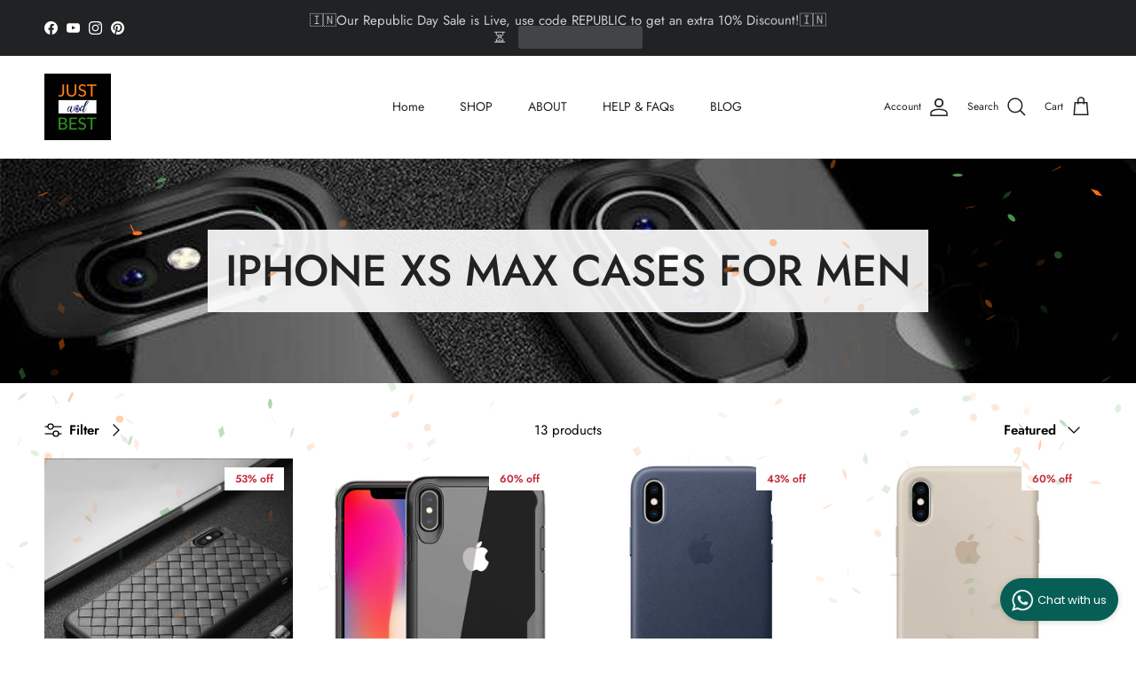

--- FILE ---
content_type: text/html; charset=utf-8
request_url: https://justandbest.com/collections/iphone-xs-max-cases-for-men
body_size: 31747
content:
<!doctype html>
<html class="no-js" lang="en" dir="ltr">
<head><meta charset="utf-8">
<meta name="viewport" content="width=device-width,initial-scale=1">
<title>iPhone XS Max Cases for Men - Imported Phone Covers | India &ndash; JustAndBest</title><link rel="canonical" href="https://justandbest.com/collections/iphone-xs-max-cases-for-men"><link rel="icon" href="//justandbest.com/cdn/shop/files/JABlogo_copy.png?crop=center&height=48&v=1657127180&width=48" type="image/png">
  <link rel="apple-touch-icon" href="//justandbest.com/cdn/shop/files/JABlogo_copy.png?crop=center&height=180&v=1657127180&width=180"><meta name="description" content="Have a look at India&#39;s largest collection of the most unique, luxurious, stylish and classy iPhone XS Max cases/covers for men only at Just And Best!"><meta property="og:site_name" content="JustAndBest">
<meta property="og:url" content="https://justandbest.com/collections/iphone-xs-max-cases-for-men">
<meta property="og:title" content="iPhone XS Max Cases for Men - Imported Phone Covers | India">
<meta property="og:type" content="product.group">
<meta property="og:description" content="Have a look at India&#39;s largest collection of the most unique, luxurious, stylish and classy iPhone XS Max cases/covers for men only at Just And Best!"><meta property="og:image" content="http://justandbest.com/cdn/shop/collections/45e4f8be892b85101a32e739ca07a00a.jpg?crop=center&height=1200&v=1655034932&width=1200">
  <meta property="og:image:secure_url" content="https://justandbest.com/cdn/shop/collections/45e4f8be892b85101a32e739ca07a00a.jpg?crop=center&height=1200&v=1655034932&width=1200">
  <meta property="og:image:width" content="800">
  <meta property="og:image:height" content="800"><meta name="twitter:card" content="summary_large_image">
<meta name="twitter:title" content="iPhone XS Max Cases for Men - Imported Phone Covers | India">
<meta name="twitter:description" content="Have a look at India&#39;s largest collection of the most unique, luxurious, stylish and classy iPhone XS Max cases/covers for men only at Just And Best!">
<style>@font-face {
  font-family: Jost;
  font-weight: 400;
  font-style: normal;
  font-display: fallback;
  src: url("//justandbest.com/cdn/fonts/jost/jost_n4.d47a1b6347ce4a4c9f437608011273009d91f2b7.woff2") format("woff2"),
       url("//justandbest.com/cdn/fonts/jost/jost_n4.791c46290e672b3f85c3d1c651ef2efa3819eadd.woff") format("woff");
}
@font-face {
  font-family: Jost;
  font-weight: 700;
  font-style: normal;
  font-display: fallback;
  src: url("//justandbest.com/cdn/fonts/jost/jost_n7.921dc18c13fa0b0c94c5e2517ffe06139c3615a3.woff2") format("woff2"),
       url("//justandbest.com/cdn/fonts/jost/jost_n7.cbfc16c98c1e195f46c536e775e4e959c5f2f22b.woff") format("woff");
}
@font-face {
  font-family: Jost;
  font-weight: 500;
  font-style: normal;
  font-display: fallback;
  src: url("//justandbest.com/cdn/fonts/jost/jost_n5.7c8497861ffd15f4e1284cd221f14658b0e95d61.woff2") format("woff2"),
       url("//justandbest.com/cdn/fonts/jost/jost_n5.fb6a06896db583cc2df5ba1b30d9c04383119dd9.woff") format("woff");
}
@font-face {
  font-family: Jost;
  font-weight: 400;
  font-style: italic;
  font-display: fallback;
  src: url("//justandbest.com/cdn/fonts/jost/jost_i4.b690098389649750ada222b9763d55796c5283a5.woff2") format("woff2"),
       url("//justandbest.com/cdn/fonts/jost/jost_i4.fd766415a47e50b9e391ae7ec04e2ae25e7e28b0.woff") format("woff");
}
@font-face {
  font-family: Jost;
  font-weight: 700;
  font-style: italic;
  font-display: fallback;
  src: url("//justandbest.com/cdn/fonts/jost/jost_i7.d8201b854e41e19d7ed9b1a31fe4fe71deea6d3f.woff2") format("woff2"),
       url("//justandbest.com/cdn/fonts/jost/jost_i7.eae515c34e26b6c853efddc3fc0c552e0de63757.woff") format("woff");
}
@font-face {
  font-family: Jost;
  font-weight: 500;
  font-style: normal;
  font-display: fallback;
  src: url("//justandbest.com/cdn/fonts/jost/jost_n5.7c8497861ffd15f4e1284cd221f14658b0e95d61.woff2") format("woff2"),
       url("//justandbest.com/cdn/fonts/jost/jost_n5.fb6a06896db583cc2df5ba1b30d9c04383119dd9.woff") format("woff");
}
@font-face {
  font-family: Jost;
  font-weight: 400;
  font-style: normal;
  font-display: fallback;
  src: url("//justandbest.com/cdn/fonts/jost/jost_n4.d47a1b6347ce4a4c9f437608011273009d91f2b7.woff2") format("woff2"),
       url("//justandbest.com/cdn/fonts/jost/jost_n4.791c46290e672b3f85c3d1c651ef2efa3819eadd.woff") format("woff");
}
@font-face {
  font-family: Jost;
  font-weight: 400;
  font-style: normal;
  font-display: fallback;
  src: url("//justandbest.com/cdn/fonts/jost/jost_n4.d47a1b6347ce4a4c9f437608011273009d91f2b7.woff2") format("woff2"),
       url("//justandbest.com/cdn/fonts/jost/jost_n4.791c46290e672b3f85c3d1c651ef2efa3819eadd.woff") format("woff");
}
@font-face {
  font-family: Jost;
  font-weight: 600;
  font-style: normal;
  font-display: fallback;
  src: url("//justandbest.com/cdn/fonts/jost/jost_n6.ec1178db7a7515114a2d84e3dd680832b7af8b99.woff2") format("woff2"),
       url("//justandbest.com/cdn/fonts/jost/jost_n6.b1178bb6bdd3979fef38e103a3816f6980aeaff9.woff") format("woff");
}
:root {
  --page-container-width:          1480px;
  --reading-container-width:       720px;
  --divider-opacity:               0.14;
  --gutter-large:                  30px;
  --gutter-desktop:                20px;
  --gutter-mobile:                 16px;
  --section-padding:               50px;
  --larger-section-padding:        80px;
  --larger-section-padding-mobile: 60px;
  --largest-section-padding:       110px;
  --aos-animate-duration:          0.6s;

  --base-font-family:              Jost, sans-serif;
  --base-font-weight:              400;
  --base-font-style:               normal;
  --heading-font-family:           Jost, sans-serif;
  --heading-font-weight:           500;
  --heading-font-style:            normal;
  --logo-font-family:              Jost, sans-serif;
  --logo-font-weight:              400;
  --logo-font-style:               normal;
  --nav-font-family:               Jost, sans-serif;
  --nav-font-weight:               400;
  --nav-font-style:                normal;

  --base-text-size:15px;
  --base-line-height:              1.6;
  --input-text-size:16px;
  --smaller-text-size-1:12px;
  --smaller-text-size-2:14px;
  --smaller-text-size-3:12px;
  --smaller-text-size-4:11px;
  --larger-text-size:28px;
  --super-large-text-size:49px;
  --super-large-mobile-text-size:22px;
  --larger-mobile-text-size:22px;
  --logo-text-size:24px;--btn-letter-spacing: 0.08em;
    --btn-text-transform: uppercase;
    --button-text-size: 13px;
    --quickbuy-button-text-size: 13;
    --small-feature-link-font-size: 0.75em;
    --input-btn-padding-top:             1.2em;
    --input-btn-padding-bottom:          1.2em;--heading-text-transform:uppercase;
  --nav-text-size:                      14px;
  --mobile-menu-font-weight:            inherit;

  --body-bg-color:                      255 255 255;
  --bg-color:                           255 255 255;
  --body-text-color:                    0 0 0;
  --text-color:                         0 0 0;

  --header-text-col:                    #202223;--header-text-hover-col:             var(--main-nav-link-hover-col);--header-bg-col:                     #ffffff;
  --heading-color:                     32 34 35;
  --body-heading-color:                32 34 35;
  --heading-divider-col:               #e2e2e2;

  --logo-col:                          #202223;
  --main-nav-bg:                       #ffffff;
  --main-nav-link-col:                 #000000;
  --main-nav-link-hover-col:           #6d7175;
  --main-nav-link-featured-col:        #c4293d;

  --link-color:                        32 34 35;
  --body-link-color:                   32 34 35;

  --btn-bg-color:                        35 35 35;
  --btn-bg-hover-color:                  0 0 0;
  --btn-border-color:                    35 35 35;
  --btn-border-hover-color:              0 0 0;
  --btn-text-color:                      255 255 255;
  --btn-text-hover-color:                255 255 255;--btn-alt-bg-color:                    0 0 0;
  --btn-alt-text-color:                  255 255 255;
  --btn-alt-border-color:                0 0 0;
  --btn-alt-border-hover-color:          0 0 0;--btn-ter-bg-color:                    235 235 235;
  --btn-ter-text-color:                  0 0 0;
  --btn-ter-bg-hover-color:              35 35 35;
  --btn-ter-text-hover-color:            255 255 255;--btn-border-radius: 3px;--color-scheme-default:                             #ffffff;
  --color-scheme-default-color:                       255 255 255;
  --color-scheme-default-text-color:                  0 0 0;
  --color-scheme-default-head-color:                  32 34 35;
  --color-scheme-default-link-color:                  32 34 35;
  --color-scheme-default-btn-text-color:              255 255 255;
  --color-scheme-default-btn-text-hover-color:        255 255 255;
  --color-scheme-default-btn-bg-color:                35 35 35;
  --color-scheme-default-btn-bg-hover-color:          0 0 0;
  --color-scheme-default-btn-border-color:            35 35 35;
  --color-scheme-default-btn-border-hover-color:      0 0 0;
  --color-scheme-default-btn-alt-text-color:          255 255 255;
  --color-scheme-default-btn-alt-bg-color:            0 0 0;
  --color-scheme-default-btn-alt-border-color:        0 0 0;
  --color-scheme-default-btn-alt-border-hover-color:  0 0 0;

  --color-scheme-1:                             #f2f2f2;
  --color-scheme-1-color:                       242 242 242;
  --color-scheme-1-text-color:                  52 52 52;
  --color-scheme-1-head-color:                  52 52 52;
  --color-scheme-1-link-color:                  52 52 52;
  --color-scheme-1-btn-text-color:              255 255 255;
  --color-scheme-1-btn-text-hover-color:        255 255 255;
  --color-scheme-1-btn-bg-color:                35 35 35;
  --color-scheme-1-btn-bg-hover-color:          0 0 0;
  --color-scheme-1-btn-border-color:            35 35 35;
  --color-scheme-1-btn-border-hover-color:      0 0 0;
  --color-scheme-1-btn-alt-text-color:          35 35 35;
  --color-scheme-1-btn-alt-bg-color:            255 255 255;
  --color-scheme-1-btn-alt-border-color:        35 35 35;
  --color-scheme-1-btn-alt-border-hover-color:  35 35 35;

  --color-scheme-2:                             #f2f2f2;
  --color-scheme-2-color:                       242 242 242;
  --color-scheme-2-text-color:                  52 52 52;
  --color-scheme-2-head-color:                  52 52 52;
  --color-scheme-2-link-color:                  52 52 52;
  --color-scheme-2-btn-text-color:              255 255 255;
  --color-scheme-2-btn-text-hover-color:        255 255 255;
  --color-scheme-2-btn-bg-color:                35 35 35;
  --color-scheme-2-btn-bg-hover-color:          0 0 0;
  --color-scheme-2-btn-border-color:            35 35 35;
  --color-scheme-2-btn-border-hover-color:      0 0 0;
  --color-scheme-2-btn-alt-text-color:          35 35 35;
  --color-scheme-2-btn-alt-bg-color:            255 255 255;
  --color-scheme-2-btn-alt-border-color:        35 35 35;
  --color-scheme-2-btn-alt-border-hover-color:  35 35 35;

  /* Shop Pay payment terms */
  --payment-terms-background-color:    #ffffff;--quickbuy-bg: 242 242 242;--body-input-background-color:       rgb(var(--body-bg-color));
  --input-background-color:            rgb(var(--body-bg-color));
  --body-input-text-color:             var(--body-text-color);
  --input-text-color:                  var(--body-text-color);
  --body-input-border-color:           rgb(191, 191, 191);
  --input-border-color:                rgb(191, 191, 191);
  --input-border-color-hover:          rgb(115, 115, 115);
  --input-border-color-active:         rgb(0, 0, 0);

  --swatch-cross-svg:                  url("data:image/svg+xml,%3Csvg xmlns='http://www.w3.org/2000/svg' width='240' height='240' viewBox='0 0 24 24' fill='none' stroke='rgb(191, 191, 191)' stroke-width='0.09' preserveAspectRatio='none' %3E%3Cline x1='24' y1='0' x2='0' y2='24'%3E%3C/line%3E%3C/svg%3E");
  --swatch-cross-hover:                url("data:image/svg+xml,%3Csvg xmlns='http://www.w3.org/2000/svg' width='240' height='240' viewBox='0 0 24 24' fill='none' stroke='rgb(115, 115, 115)' stroke-width='0.09' preserveAspectRatio='none' %3E%3Cline x1='24' y1='0' x2='0' y2='24'%3E%3C/line%3E%3C/svg%3E");
  --swatch-cross-active:               url("data:image/svg+xml,%3Csvg xmlns='http://www.w3.org/2000/svg' width='240' height='240' viewBox='0 0 24 24' fill='none' stroke='rgb(0, 0, 0)' stroke-width='0.09' preserveAspectRatio='none' %3E%3Cline x1='24' y1='0' x2='0' y2='24'%3E%3C/line%3E%3C/svg%3E");

  --footer-divider-col:                #eeeeee;
  --footer-text-col:                   109 113 117;
  --footer-heading-col:                32 34 35;
  --footer-bg:                         #ffffff;--product-label-overlay-justify: flex-start;--product-label-overlay-align: flex-end;--product-label-overlay-reduction-text:   #c4293d;
  --product-label-overlay-reduction-bg:     #ffffff;
  --product-label-overlay-stock-text:       #6d7175;
  --product-label-overlay-stock-bg:         #ffffff;
  --product-label-overlay-new-text:         #6d7175;
  --product-label-overlay-new-bg:           #ffffff;
  --product-label-overlay-meta-text:        #ffffff;
  --product-label-overlay-meta-bg:          #60a57e;
  --product-label-sale-text:                #c4293d;
  --product-label-sold-text:                #202223;
  --product-label-preorder-text:            #60a57e;

  --product-block-crop-align:               center;

  
  --product-block-price-align:              flex-start;
  --product-block-price-item-margin-start:  initial;
  --product-block-price-item-margin-end:    .5rem;
  

  --collection-block-image-position:   center center;

  --swatch-picker-image-size:          68px;
  --swatch-crop-align:                 center center;

  --image-overlay-text-color:          0 0 0;--image-overlay-bg:                  rgba(0, 0, 0, 0.1);
  --image-overlay-shadow-start:        rgb(0 0 0 / 0.15);
  --image-overlay-box-opacity:         0.9;.image-overlay--bg-box .text-overlay .text-overlay__text {
      --image-overlay-box-bg: 255 255 255;
      --heading-color: var(--body-heading-color);
      --text-color: var(--body-text-color);
      --link-color: var(--body-link-color);
    }--product-inventory-ok-box-color:            #f2faf0;
  --product-inventory-ok-text-color:           #008060;
  --product-inventory-ok-icon-box-fill-color:  #fff;
  --product-inventory-low-box-color:           #fcf1cd;
  --product-inventory-low-text-color:          #dd9a1a;
  --product-inventory-low-icon-box-fill-color: #fff;
  --product-inventory-low-text-color-channels: 0, 128, 96;
  --product-inventory-ok-text-color-channels:  221, 154, 26;

  --rating-star-color: 109 113 117;
}::selection {
    background: rgb(var(--body-heading-color));
    color: rgb(var(--body-bg-color));
  }
  ::-moz-selection {
    background: rgb(var(--body-heading-color));
    color: rgb(var(--body-bg-color));
  }.use-color-scheme--default {
  --product-label-sale-text:           #c4293d;
  --product-label-sold-text:           #202223;
  --product-label-preorder-text:       #60a57e;
  --input-background-color:            rgb(var(--body-bg-color));
  --input-text-color:                  var(--body-input-text-color);
  --input-border-color:                rgb(191, 191, 191);
  --input-border-color-hover:          rgb(115, 115, 115);
  --input-border-color-active:         rgb(0, 0, 0);
}</style>

  <link href="//justandbest.com/cdn/shop/t/71/assets/main.css?v=155629054497702245621746421909" rel="stylesheet" type="text/css" media="all" />
<link rel="preload" as="font" href="//justandbest.com/cdn/fonts/jost/jost_n4.d47a1b6347ce4a4c9f437608011273009d91f2b7.woff2" type="font/woff2" crossorigin><link rel="preload" as="font" href="//justandbest.com/cdn/fonts/jost/jost_n5.7c8497861ffd15f4e1284cd221f14658b0e95d61.woff2" type="font/woff2" crossorigin><!-- custom styles -->
  <link rel="preload" href="//justandbest.com/cdn/shop/t/71/assets/jab-custom-styles.css?v=93971618423090515591746421945" as="style">
  <link rel="stylesheet" href="//justandbest.com/cdn/shop/t/71/assets/jab-custom-styles.css?v=93971618423090515591746421945">

  <script>
    document.documentElement.className = document.documentElement.className.replace('no-js', 'js');

    window.theme = {
      info: {
        name: 'Symmetry',
        version: '7.3.0'
      },
      device: {
        hasTouch: window.matchMedia('(any-pointer: coarse)').matches,
        hasHover: window.matchMedia('(hover: hover)').matches
      },
      mediaQueries: {
        md: '(min-width: 768px)',
        productMediaCarouselBreak: '(min-width: 1041px)'
      },
      routes: {
        base: 'https://justandbest.com',
        cart: '/cart',
        cartAdd: '/cart/add.js',
        cartUpdate: '/cart/update.js',
        predictiveSearch: '/search/suggest'
      },
      strings: {
        cartTermsConfirmation: "You must agree to the terms and conditions before continuing.",
        cartItemsQuantityError: "You can only add [QUANTITY] of this item to your cart.",
        generalSearchViewAll: "View all search results",
        noStock: "Sold out",
        noVariant: "Unavailable",
        productsProductChooseA: "Choose a",
        generalSearchPages: "Pages",
        generalSearchNoResultsWithoutTerms: "Sorry, we couldnʼt find any results",
        shippingCalculator: {
          singleRate: "There is one shipping rate for this destination:",
          multipleRates: "There are multiple shipping rates for this destination:",
          noRates: "We do not ship to this destination."
        }
      },
      settings: {
        moneyWithCurrencyFormat: "Rs. {{amount}}",
        cartType: "page",
        afterAddToCart: "page",
        quickbuyStyle: "off",
        externalLinksNewTab: true,
        internalLinksSmoothScroll: true
      }
    }

    theme.inlineNavigationCheck = function() {
      var pageHeader = document.querySelector('.pageheader'),
          inlineNavContainer = pageHeader.querySelector('.logo-area__left__inner'),
          inlineNav = inlineNavContainer.querySelector('.navigation--left');
      if (inlineNav && getComputedStyle(inlineNav).display != 'none') {
        var inlineMenuCentered = document.querySelector('.pageheader--layout-inline-menu-center'),
            logoContainer = document.querySelector('.logo-area__middle__inner');
        if(inlineMenuCentered) {
          var rightWidth = document.querySelector('.logo-area__right__inner').clientWidth,
              middleWidth = logoContainer.clientWidth,
              logoArea = document.querySelector('.logo-area'),
              computedLogoAreaStyle = getComputedStyle(logoArea),
              logoAreaInnerWidth = logoArea.clientWidth - Math.ceil(parseFloat(computedLogoAreaStyle.paddingLeft)) - Math.ceil(parseFloat(computedLogoAreaStyle.paddingRight)),
              availableNavWidth = logoAreaInnerWidth - Math.max(rightWidth, middleWidth) * 2 - 40;
          inlineNavContainer.style.maxWidth = availableNavWidth + 'px';
        }

        var firstInlineNavLink = inlineNav.querySelector('.navigation__item:first-child'),
            lastInlineNavLink = inlineNav.querySelector('.navigation__item:last-child');
        if (lastInlineNavLink) {
          var inlineNavWidth = null;
          if(document.querySelector('html[dir=rtl]')) {
            inlineNavWidth = firstInlineNavLink.offsetLeft - lastInlineNavLink.offsetLeft + firstInlineNavLink.offsetWidth;
          } else {
            inlineNavWidth = lastInlineNavLink.offsetLeft - firstInlineNavLink.offsetLeft + lastInlineNavLink.offsetWidth;
          }
          if (inlineNavContainer.offsetWidth >= inlineNavWidth) {
            pageHeader.classList.add('pageheader--layout-inline-permitted');
            var tallLogo = logoContainer.clientHeight > lastInlineNavLink.clientHeight + 20;
            if (tallLogo) {
              inlineNav.classList.add('navigation--tight-underline');
            } else {
              inlineNav.classList.remove('navigation--tight-underline');
            }
          } else {
            pageHeader.classList.remove('pageheader--layout-inline-permitted');
          }
        }
      }
    };

    theme.setInitialHeaderHeightProperty = () => {
      const section = document.querySelector('.section-header');
      if (section) {
        document.documentElement.style.setProperty('--theme-header-height', Math.ceil(section.clientHeight) + 'px');
      }
    };
  </script>

  <script src="//justandbest.com/cdn/shop/t/71/assets/main.js?v=71597228913418551581746421909" defer></script>
    <script src="//justandbest.com/cdn/shop/t/71/assets/animate-on-scroll.js?v=15249566486942820451746421895" defer></script>
    <link href="//justandbest.com/cdn/shop/t/71/assets/animate-on-scroll.css?v=116824741000487223811746421895" rel="stylesheet" type="text/css" media="all" />
  

  <script>window.performance && window.performance.mark && window.performance.mark('shopify.content_for_header.start');</script><meta name="google-site-verification" content="CFaG3Z7SVbhTAbmAB8v1_dZKGBsMU2IjtbooA5DL-pc">
<meta name="facebook-domain-verification" content="2nic49v5yi6z2g8qsucmgqzjqip81v">
<meta id="shopify-digital-wallet" name="shopify-digital-wallet" content="/18853293/digital_wallets/dialog">
<link rel="alternate" type="application/atom+xml" title="Feed" href="/collections/iphone-xs-max-cases-for-men.atom" />
<link rel="alternate" type="application/json+oembed" href="https://justandbest.com/collections/iphone-xs-max-cases-for-men.oembed">
<script async="async" src="/checkouts/internal/preloads.js?locale=en-IN"></script>
<script id="shopify-features" type="application/json">{"accessToken":"5212151420ef171d26867378c4115c34","betas":["rich-media-storefront-analytics"],"domain":"justandbest.com","predictiveSearch":true,"shopId":18853293,"locale":"en"}</script>
<script>var Shopify = Shopify || {};
Shopify.shop = "justandbest.myshopify.com";
Shopify.locale = "en";
Shopify.currency = {"active":"INR","rate":"1.0"};
Shopify.country = "IN";
Shopify.theme = {"name":"Copy of Circle Collections","id":168683143415,"schema_name":"Symmetry","schema_version":"7.3.0","theme_store_id":568,"role":"main"};
Shopify.theme.handle = "null";
Shopify.theme.style = {"id":null,"handle":null};
Shopify.cdnHost = "justandbest.com/cdn";
Shopify.routes = Shopify.routes || {};
Shopify.routes.root = "/";</script>
<script type="module">!function(o){(o.Shopify=o.Shopify||{}).modules=!0}(window);</script>
<script>!function(o){function n(){var o=[];function n(){o.push(Array.prototype.slice.apply(arguments))}return n.q=o,n}var t=o.Shopify=o.Shopify||{};t.loadFeatures=n(),t.autoloadFeatures=n()}(window);</script>
<script id="shop-js-analytics" type="application/json">{"pageType":"collection"}</script>
<script defer="defer" async type="module" src="//justandbest.com/cdn/shopifycloud/shop-js/modules/v2/client.init-shop-cart-sync_BT-GjEfc.en.esm.js"></script>
<script defer="defer" async type="module" src="//justandbest.com/cdn/shopifycloud/shop-js/modules/v2/chunk.common_D58fp_Oc.esm.js"></script>
<script defer="defer" async type="module" src="//justandbest.com/cdn/shopifycloud/shop-js/modules/v2/chunk.modal_xMitdFEc.esm.js"></script>
<script type="module">
  await import("//justandbest.com/cdn/shopifycloud/shop-js/modules/v2/client.init-shop-cart-sync_BT-GjEfc.en.esm.js");
await import("//justandbest.com/cdn/shopifycloud/shop-js/modules/v2/chunk.common_D58fp_Oc.esm.js");
await import("//justandbest.com/cdn/shopifycloud/shop-js/modules/v2/chunk.modal_xMitdFEc.esm.js");

  window.Shopify.SignInWithShop?.initShopCartSync?.({"fedCMEnabled":true,"windoidEnabled":true});

</script>
<script>(function() {
  var isLoaded = false;
  function asyncLoad() {
    if (isLoaded) return;
    isLoaded = true;
    var urls = ["https:\/\/chimpstatic.com\/mcjs-connected\/js\/users\/52934a5c42185bf82bcf91512\/33e27a4972ae27a5b6c5a33b7.js?shop=justandbest.myshopify.com","https:\/\/chimpstatic.com\/mcjs-connected\/js\/users\/52934a5c42185bf82bcf91512\/33e27a4972ae27a5b6c5a33b7.js?shop=justandbest.myshopify.com","https:\/\/chimpstatic.com\/mcjs-connected\/js\/users\/52934a5c42185bf82bcf91512\/33e27a4972ae27a5b6c5a33b7.js?shop=justandbest.myshopify.com","https:\/\/intg.snapchat.com\/shopify\/shopify-scevent-init.js?id=655f7574-213b-4048-b58e-95b2622d4a80\u0026shop=justandbest.myshopify.com","https:\/\/loox.io\/widget\/EkW4oetAhj\/loox.1642434947556.js?shop=justandbest.myshopify.com","\/\/cdn.shopify.com\/proxy\/8248b3eadddf51d87f6cf9da8af5ac88b23d10e2ba9a779e0b8f58313ad793d0\/bingshoppingtool-t2app-prod.trafficmanager.net\/uet\/tracking_script?shop=justandbest.myshopify.com\u0026sp-cache-control=cHVibGljLCBtYXgtYWdlPTkwMA","https:\/\/whatschat.shopiapps.in\/script\/sp-whatsapp-app.js?version=1.0\u0026shop=justandbest.myshopify.com","https:\/\/tracker.wigzopush.com\/shopify.js?orgtoken=6_ITirGKTQqeSTyFog_yDg\u0026shop=justandbest.myshopify.com","https:\/\/sr-cdn.shiprocket.in\/sr-promise\/static\/uc.js?channel_id=4\u0026sr_company_id=35448\u0026shop=justandbest.myshopify.com","\/\/cdn.shopify.com\/proxy\/22ba1ba4bceeb4e384d7fc7b92abbe2486b163cf2649d06e935497c9d36d3352\/apps.anhkiet.info\/snowfall-effect\/scripts\/ea36506d15c96b1d945c78c02671f9af.js?token=20260116172931\u0026shop=justandbest.myshopify.com\u0026sp-cache-control=cHVibGljLCBtYXgtYWdlPTkwMA"];
    for (var i = 0; i < urls.length; i++) {
      var s = document.createElement('script');
      s.type = 'text/javascript';
      s.async = true;
      s.src = urls[i];
      var x = document.getElementsByTagName('script')[0];
      x.parentNode.insertBefore(s, x);
    }
  };
  if(window.attachEvent) {
    window.attachEvent('onload', asyncLoad);
  } else {
    window.addEventListener('load', asyncLoad, false);
  }
})();</script>
<script id="__st">var __st={"a":18853293,"offset":19800,"reqid":"62bbe966-a294-4817-b5f7-98574e1789ca-1769187950","pageurl":"justandbest.com\/collections\/iphone-xs-max-cases-for-men","u":"5ebde8fd33ae","p":"collection","rtyp":"collection","rid":79568961625};</script>
<script>window.ShopifyPaypalV4VisibilityTracking = true;</script>
<script id="captcha-bootstrap">!function(){'use strict';const t='contact',e='account',n='new_comment',o=[[t,t],['blogs',n],['comments',n],[t,'customer']],c=[[e,'customer_login'],[e,'guest_login'],[e,'recover_customer_password'],[e,'create_customer']],r=t=>t.map((([t,e])=>`form[action*='/${t}']:not([data-nocaptcha='true']) input[name='form_type'][value='${e}']`)).join(','),a=t=>()=>t?[...document.querySelectorAll(t)].map((t=>t.form)):[];function s(){const t=[...o],e=r(t);return a(e)}const i='password',u='form_key',d=['recaptcha-v3-token','g-recaptcha-response','h-captcha-response',i],f=()=>{try{return window.sessionStorage}catch{return}},m='__shopify_v',_=t=>t.elements[u];function p(t,e,n=!1){try{const o=window.sessionStorage,c=JSON.parse(o.getItem(e)),{data:r}=function(t){const{data:e,action:n}=t;return t[m]||n?{data:e,action:n}:{data:t,action:n}}(c);for(const[e,n]of Object.entries(r))t.elements[e]&&(t.elements[e].value=n);n&&o.removeItem(e)}catch(o){console.error('form repopulation failed',{error:o})}}const l='form_type',E='cptcha';function T(t){t.dataset[E]=!0}const w=window,h=w.document,L='Shopify',v='ce_forms',y='captcha';let A=!1;((t,e)=>{const n=(g='f06e6c50-85a8-45c8-87d0-21a2b65856fe',I='https://cdn.shopify.com/shopifycloud/storefront-forms-hcaptcha/ce_storefront_forms_captcha_hcaptcha.v1.5.2.iife.js',D={infoText:'Protected by hCaptcha',privacyText:'Privacy',termsText:'Terms'},(t,e,n)=>{const o=w[L][v],c=o.bindForm;if(c)return c(t,g,e,D).then(n);var r;o.q.push([[t,g,e,D],n]),r=I,A||(h.body.append(Object.assign(h.createElement('script'),{id:'captcha-provider',async:!0,src:r})),A=!0)});var g,I,D;w[L]=w[L]||{},w[L][v]=w[L][v]||{},w[L][v].q=[],w[L][y]=w[L][y]||{},w[L][y].protect=function(t,e){n(t,void 0,e),T(t)},Object.freeze(w[L][y]),function(t,e,n,w,h,L){const[v,y,A,g]=function(t,e,n){const i=e?o:[],u=t?c:[],d=[...i,...u],f=r(d),m=r(i),_=r(d.filter((([t,e])=>n.includes(e))));return[a(f),a(m),a(_),s()]}(w,h,L),I=t=>{const e=t.target;return e instanceof HTMLFormElement?e:e&&e.form},D=t=>v().includes(t);t.addEventListener('submit',(t=>{const e=I(t);if(!e)return;const n=D(e)&&!e.dataset.hcaptchaBound&&!e.dataset.recaptchaBound,o=_(e),c=g().includes(e)&&(!o||!o.value);(n||c)&&t.preventDefault(),c&&!n&&(function(t){try{if(!f())return;!function(t){const e=f();if(!e)return;const n=_(t);if(!n)return;const o=n.value;o&&e.removeItem(o)}(t);const e=Array.from(Array(32),(()=>Math.random().toString(36)[2])).join('');!function(t,e){_(t)||t.append(Object.assign(document.createElement('input'),{type:'hidden',name:u})),t.elements[u].value=e}(t,e),function(t,e){const n=f();if(!n)return;const o=[...t.querySelectorAll(`input[type='${i}']`)].map((({name:t})=>t)),c=[...d,...o],r={};for(const[a,s]of new FormData(t).entries())c.includes(a)||(r[a]=s);n.setItem(e,JSON.stringify({[m]:1,action:t.action,data:r}))}(t,e)}catch(e){console.error('failed to persist form',e)}}(e),e.submit())}));const S=(t,e)=>{t&&!t.dataset[E]&&(n(t,e.some((e=>e===t))),T(t))};for(const o of['focusin','change'])t.addEventListener(o,(t=>{const e=I(t);D(e)&&S(e,y())}));const B=e.get('form_key'),M=e.get(l),P=B&&M;t.addEventListener('DOMContentLoaded',(()=>{const t=y();if(P)for(const e of t)e.elements[l].value===M&&p(e,B);[...new Set([...A(),...v().filter((t=>'true'===t.dataset.shopifyCaptcha))])].forEach((e=>S(e,t)))}))}(h,new URLSearchParams(w.location.search),n,t,e,['guest_login'])})(!0,!0)}();</script>
<script integrity="sha256-4kQ18oKyAcykRKYeNunJcIwy7WH5gtpwJnB7kiuLZ1E=" data-source-attribution="shopify.loadfeatures" defer="defer" src="//justandbest.com/cdn/shopifycloud/storefront/assets/storefront/load_feature-a0a9edcb.js" crossorigin="anonymous"></script>
<script data-source-attribution="shopify.dynamic_checkout.dynamic.init">var Shopify=Shopify||{};Shopify.PaymentButton=Shopify.PaymentButton||{isStorefrontPortableWallets:!0,init:function(){window.Shopify.PaymentButton.init=function(){};var t=document.createElement("script");t.src="https://justandbest.com/cdn/shopifycloud/portable-wallets/latest/portable-wallets.en.js",t.type="module",document.head.appendChild(t)}};
</script>
<script data-source-attribution="shopify.dynamic_checkout.buyer_consent">
  function portableWalletsHideBuyerConsent(e){var t=document.getElementById("shopify-buyer-consent"),n=document.getElementById("shopify-subscription-policy-button");t&&n&&(t.classList.add("hidden"),t.setAttribute("aria-hidden","true"),n.removeEventListener("click",e))}function portableWalletsShowBuyerConsent(e){var t=document.getElementById("shopify-buyer-consent"),n=document.getElementById("shopify-subscription-policy-button");t&&n&&(t.classList.remove("hidden"),t.removeAttribute("aria-hidden"),n.addEventListener("click",e))}window.Shopify?.PaymentButton&&(window.Shopify.PaymentButton.hideBuyerConsent=portableWalletsHideBuyerConsent,window.Shopify.PaymentButton.showBuyerConsent=portableWalletsShowBuyerConsent);
</script>
<script data-source-attribution="shopify.dynamic_checkout.cart.bootstrap">document.addEventListener("DOMContentLoaded",(function(){function t(){return document.querySelector("shopify-accelerated-checkout-cart, shopify-accelerated-checkout")}if(t())Shopify.PaymentButton.init();else{new MutationObserver((function(e,n){t()&&(Shopify.PaymentButton.init(),n.disconnect())})).observe(document.body,{childList:!0,subtree:!0})}}));
</script>

<script>window.performance && window.performance.mark && window.performance.mark('shopify.content_for_header.end');</script>
<!-- CC Custom Head Start --><!-- CC Custom Head End --><script src="https://cdn.shopify.com/extensions/019b7cd0-6587-73c3-9937-bcc2249fa2c4/lb-upsell-227/assets/lb-selleasy.js" type="text/javascript" defer="defer"></script>
<link href="https://monorail-edge.shopifysvc.com" rel="dns-prefetch">
<script>(function(){if ("sendBeacon" in navigator && "performance" in window) {try {var session_token_from_headers = performance.getEntriesByType('navigation')[0].serverTiming.find(x => x.name == '_s').description;} catch {var session_token_from_headers = undefined;}var session_cookie_matches = document.cookie.match(/_shopify_s=([^;]*)/);var session_token_from_cookie = session_cookie_matches && session_cookie_matches.length === 2 ? session_cookie_matches[1] : "";var session_token = session_token_from_headers || session_token_from_cookie || "";function handle_abandonment_event(e) {var entries = performance.getEntries().filter(function(entry) {return /monorail-edge.shopifysvc.com/.test(entry.name);});if (!window.abandonment_tracked && entries.length === 0) {window.abandonment_tracked = true;var currentMs = Date.now();var navigation_start = performance.timing.navigationStart;var payload = {shop_id: 18853293,url: window.location.href,navigation_start,duration: currentMs - navigation_start,session_token,page_type: "collection"};window.navigator.sendBeacon("https://monorail-edge.shopifysvc.com/v1/produce", JSON.stringify({schema_id: "online_store_buyer_site_abandonment/1.1",payload: payload,metadata: {event_created_at_ms: currentMs,event_sent_at_ms: currentMs}}));}}window.addEventListener('pagehide', handle_abandonment_event);}}());</script>
<script id="web-pixels-manager-setup">(function e(e,d,r,n,o){if(void 0===o&&(o={}),!Boolean(null===(a=null===(i=window.Shopify)||void 0===i?void 0:i.analytics)||void 0===a?void 0:a.replayQueue)){var i,a;window.Shopify=window.Shopify||{};var t=window.Shopify;t.analytics=t.analytics||{};var s=t.analytics;s.replayQueue=[],s.publish=function(e,d,r){return s.replayQueue.push([e,d,r]),!0};try{self.performance.mark("wpm:start")}catch(e){}var l=function(){var e={modern:/Edge?\/(1{2}[4-9]|1[2-9]\d|[2-9]\d{2}|\d{4,})\.\d+(\.\d+|)|Firefox\/(1{2}[4-9]|1[2-9]\d|[2-9]\d{2}|\d{4,})\.\d+(\.\d+|)|Chrom(ium|e)\/(9{2}|\d{3,})\.\d+(\.\d+|)|(Maci|X1{2}).+ Version\/(15\.\d+|(1[6-9]|[2-9]\d|\d{3,})\.\d+)([,.]\d+|)( \(\w+\)|)( Mobile\/\w+|) Safari\/|Chrome.+OPR\/(9{2}|\d{3,})\.\d+\.\d+|(CPU[ +]OS|iPhone[ +]OS|CPU[ +]iPhone|CPU IPhone OS|CPU iPad OS)[ +]+(15[._]\d+|(1[6-9]|[2-9]\d|\d{3,})[._]\d+)([._]\d+|)|Android:?[ /-](13[3-9]|1[4-9]\d|[2-9]\d{2}|\d{4,})(\.\d+|)(\.\d+|)|Android.+Firefox\/(13[5-9]|1[4-9]\d|[2-9]\d{2}|\d{4,})\.\d+(\.\d+|)|Android.+Chrom(ium|e)\/(13[3-9]|1[4-9]\d|[2-9]\d{2}|\d{4,})\.\d+(\.\d+|)|SamsungBrowser\/([2-9]\d|\d{3,})\.\d+/,legacy:/Edge?\/(1[6-9]|[2-9]\d|\d{3,})\.\d+(\.\d+|)|Firefox\/(5[4-9]|[6-9]\d|\d{3,})\.\d+(\.\d+|)|Chrom(ium|e)\/(5[1-9]|[6-9]\d|\d{3,})\.\d+(\.\d+|)([\d.]+$|.*Safari\/(?![\d.]+ Edge\/[\d.]+$))|(Maci|X1{2}).+ Version\/(10\.\d+|(1[1-9]|[2-9]\d|\d{3,})\.\d+)([,.]\d+|)( \(\w+\)|)( Mobile\/\w+|) Safari\/|Chrome.+OPR\/(3[89]|[4-9]\d|\d{3,})\.\d+\.\d+|(CPU[ +]OS|iPhone[ +]OS|CPU[ +]iPhone|CPU IPhone OS|CPU iPad OS)[ +]+(10[._]\d+|(1[1-9]|[2-9]\d|\d{3,})[._]\d+)([._]\d+|)|Android:?[ /-](13[3-9]|1[4-9]\d|[2-9]\d{2}|\d{4,})(\.\d+|)(\.\d+|)|Mobile Safari.+OPR\/([89]\d|\d{3,})\.\d+\.\d+|Android.+Firefox\/(13[5-9]|1[4-9]\d|[2-9]\d{2}|\d{4,})\.\d+(\.\d+|)|Android.+Chrom(ium|e)\/(13[3-9]|1[4-9]\d|[2-9]\d{2}|\d{4,})\.\d+(\.\d+|)|Android.+(UC? ?Browser|UCWEB|U3)[ /]?(15\.([5-9]|\d{2,})|(1[6-9]|[2-9]\d|\d{3,})\.\d+)\.\d+|SamsungBrowser\/(5\.\d+|([6-9]|\d{2,})\.\d+)|Android.+MQ{2}Browser\/(14(\.(9|\d{2,})|)|(1[5-9]|[2-9]\d|\d{3,})(\.\d+|))(\.\d+|)|K[Aa][Ii]OS\/(3\.\d+|([4-9]|\d{2,})\.\d+)(\.\d+|)/},d=e.modern,r=e.legacy,n=navigator.userAgent;return n.match(d)?"modern":n.match(r)?"legacy":"unknown"}(),u="modern"===l?"modern":"legacy",c=(null!=n?n:{modern:"",legacy:""})[u],f=function(e){return[e.baseUrl,"/wpm","/b",e.hashVersion,"modern"===e.buildTarget?"m":"l",".js"].join("")}({baseUrl:d,hashVersion:r,buildTarget:u}),m=function(e){var d=e.version,r=e.bundleTarget,n=e.surface,o=e.pageUrl,i=e.monorailEndpoint;return{emit:function(e){var a=e.status,t=e.errorMsg,s=(new Date).getTime(),l=JSON.stringify({metadata:{event_sent_at_ms:s},events:[{schema_id:"web_pixels_manager_load/3.1",payload:{version:d,bundle_target:r,page_url:o,status:a,surface:n,error_msg:t},metadata:{event_created_at_ms:s}}]});if(!i)return console&&console.warn&&console.warn("[Web Pixels Manager] No Monorail endpoint provided, skipping logging."),!1;try{return self.navigator.sendBeacon.bind(self.navigator)(i,l)}catch(e){}var u=new XMLHttpRequest;try{return u.open("POST",i,!0),u.setRequestHeader("Content-Type","text/plain"),u.send(l),!0}catch(e){return console&&console.warn&&console.warn("[Web Pixels Manager] Got an unhandled error while logging to Monorail."),!1}}}}({version:r,bundleTarget:l,surface:e.surface,pageUrl:self.location.href,monorailEndpoint:e.monorailEndpoint});try{o.browserTarget=l,function(e){var d=e.src,r=e.async,n=void 0===r||r,o=e.onload,i=e.onerror,a=e.sri,t=e.scriptDataAttributes,s=void 0===t?{}:t,l=document.createElement("script"),u=document.querySelector("head"),c=document.querySelector("body");if(l.async=n,l.src=d,a&&(l.integrity=a,l.crossOrigin="anonymous"),s)for(var f in s)if(Object.prototype.hasOwnProperty.call(s,f))try{l.dataset[f]=s[f]}catch(e){}if(o&&l.addEventListener("load",o),i&&l.addEventListener("error",i),u)u.appendChild(l);else{if(!c)throw new Error("Did not find a head or body element to append the script");c.appendChild(l)}}({src:f,async:!0,onload:function(){if(!function(){var e,d;return Boolean(null===(d=null===(e=window.Shopify)||void 0===e?void 0:e.analytics)||void 0===d?void 0:d.initialized)}()){var d=window.webPixelsManager.init(e)||void 0;if(d){var r=window.Shopify.analytics;r.replayQueue.forEach((function(e){var r=e[0],n=e[1],o=e[2];d.publishCustomEvent(r,n,o)})),r.replayQueue=[],r.publish=d.publishCustomEvent,r.visitor=d.visitor,r.initialized=!0}}},onerror:function(){return m.emit({status:"failed",errorMsg:"".concat(f," has failed to load")})},sri:function(e){var d=/^sha384-[A-Za-z0-9+/=]+$/;return"string"==typeof e&&d.test(e)}(c)?c:"",scriptDataAttributes:o}),m.emit({status:"loading"})}catch(e){m.emit({status:"failed",errorMsg:(null==e?void 0:e.message)||"Unknown error"})}}})({shopId: 18853293,storefrontBaseUrl: "https://justandbest.com",extensionsBaseUrl: "https://extensions.shopifycdn.com/cdn/shopifycloud/web-pixels-manager",monorailEndpoint: "https://monorail-edge.shopifysvc.com/unstable/produce_batch",surface: "storefront-renderer",enabledBetaFlags: ["2dca8a86"],webPixelsConfigList: [{"id":"1478623479","configuration":"{\"ti\":\"138002722\",\"endpoint\":\"https:\/\/bat.bing.com\/action\/0\"}","eventPayloadVersion":"v1","runtimeContext":"STRICT","scriptVersion":"5ee93563fe31b11d2d65e2f09a5229dc","type":"APP","apiClientId":2997493,"privacyPurposes":["ANALYTICS","MARKETING","SALE_OF_DATA"],"dataSharingAdjustments":{"protectedCustomerApprovalScopes":["read_customer_personal_data"]}},{"id":"617119991","configuration":"{\"myshopifyDomain\":\"justandbest.myshopify.com\"}","eventPayloadVersion":"v1","runtimeContext":"STRICT","scriptVersion":"23b97d18e2aa74363140dc29c9284e87","type":"APP","apiClientId":2775569,"privacyPurposes":["ANALYTICS","MARKETING","SALE_OF_DATA"],"dataSharingAdjustments":{"protectedCustomerApprovalScopes":["read_customer_address","read_customer_email","read_customer_name","read_customer_phone","read_customer_personal_data"]}},{"id":"418742519","configuration":"{\"config\":\"{\\\"pixel_id\\\":\\\"G-D71SQ5LCLP\\\",\\\"target_country\\\":\\\"IN\\\",\\\"gtag_events\\\":[{\\\"type\\\":\\\"begin_checkout\\\",\\\"action_label\\\":[\\\"G-D71SQ5LCLP\\\",\\\"AW-851733408\\\/feE_COGP0ooBEKDXkZYD\\\"]},{\\\"type\\\":\\\"search\\\",\\\"action_label\\\":[\\\"G-D71SQ5LCLP\\\",\\\"AW-851733408\\\/bNwKCOSP0ooBEKDXkZYD\\\"]},{\\\"type\\\":\\\"view_item\\\",\\\"action_label\\\":[\\\"G-D71SQ5LCLP\\\",\\\"AW-851733408\\\/voZhCNuP0ooBEKDXkZYD\\\",\\\"MC-DJR3KF5C8M\\\"]},{\\\"type\\\":\\\"purchase\\\",\\\"action_label\\\":[\\\"G-D71SQ5LCLP\\\",\\\"AW-851733408\\\/bXXXCNiP0ooBEKDXkZYD\\\",\\\"MC-DJR3KF5C8M\\\"]},{\\\"type\\\":\\\"page_view\\\",\\\"action_label\\\":[\\\"G-D71SQ5LCLP\\\",\\\"AW-851733408\\\/dENaCNWP0ooBEKDXkZYD\\\",\\\"MC-DJR3KF5C8M\\\"]},{\\\"type\\\":\\\"add_payment_info\\\",\\\"action_label\\\":[\\\"G-D71SQ5LCLP\\\",\\\"AW-851733408\\\/nlhiCOeP0ooBEKDXkZYD\\\"]},{\\\"type\\\":\\\"add_to_cart\\\",\\\"action_label\\\":[\\\"G-D71SQ5LCLP\\\",\\\"AW-851733408\\\/_n78CN6P0ooBEKDXkZYD\\\"]}],\\\"enable_monitoring_mode\\\":false}\"}","eventPayloadVersion":"v1","runtimeContext":"OPEN","scriptVersion":"b2a88bafab3e21179ed38636efcd8a93","type":"APP","apiClientId":1780363,"privacyPurposes":[],"dataSharingAdjustments":{"protectedCustomerApprovalScopes":["read_customer_address","read_customer_email","read_customer_name","read_customer_personal_data","read_customer_phone"]}},{"id":"156631287","configuration":"{\"pixel_id\":\"107404339804481\",\"pixel_type\":\"facebook_pixel\",\"metaapp_system_user_token\":\"-\"}","eventPayloadVersion":"v1","runtimeContext":"OPEN","scriptVersion":"ca16bc87fe92b6042fbaa3acc2fbdaa6","type":"APP","apiClientId":2329312,"privacyPurposes":["ANALYTICS","MARKETING","SALE_OF_DATA"],"dataSharingAdjustments":{"protectedCustomerApprovalScopes":["read_customer_address","read_customer_email","read_customer_name","read_customer_personal_data","read_customer_phone"]}},{"id":"51937527","configuration":"{\"accountID\":\"selleasy-metrics-track\"}","eventPayloadVersion":"v1","runtimeContext":"STRICT","scriptVersion":"5aac1f99a8ca74af74cea751ede503d2","type":"APP","apiClientId":5519923,"privacyPurposes":[],"dataSharingAdjustments":{"protectedCustomerApprovalScopes":["read_customer_email","read_customer_name","read_customer_personal_data"]}},{"id":"5046519","configuration":"{\"pixelId\":\"655f7574-213b-4048-b58e-95b2622d4a80\"}","eventPayloadVersion":"v1","runtimeContext":"STRICT","scriptVersion":"c119f01612c13b62ab52809eb08154bb","type":"APP","apiClientId":2556259,"privacyPurposes":["ANALYTICS","MARKETING","SALE_OF_DATA"],"dataSharingAdjustments":{"protectedCustomerApprovalScopes":["read_customer_address","read_customer_email","read_customer_name","read_customer_personal_data","read_customer_phone"]}},{"id":"shopify-app-pixel","configuration":"{}","eventPayloadVersion":"v1","runtimeContext":"STRICT","scriptVersion":"0450","apiClientId":"shopify-pixel","type":"APP","privacyPurposes":["ANALYTICS","MARKETING"]},{"id":"shopify-custom-pixel","eventPayloadVersion":"v1","runtimeContext":"LAX","scriptVersion":"0450","apiClientId":"shopify-pixel","type":"CUSTOM","privacyPurposes":["ANALYTICS","MARKETING"]}],isMerchantRequest: false,initData: {"shop":{"name":"JustAndBest","paymentSettings":{"currencyCode":"INR"},"myshopifyDomain":"justandbest.myshopify.com","countryCode":"IN","storefrontUrl":"https:\/\/justandbest.com"},"customer":null,"cart":null,"checkout":null,"productVariants":[],"purchasingCompany":null},},"https://justandbest.com/cdn","fcfee988w5aeb613cpc8e4bc33m6693e112",{"modern":"","legacy":""},{"shopId":"18853293","storefrontBaseUrl":"https:\/\/justandbest.com","extensionBaseUrl":"https:\/\/extensions.shopifycdn.com\/cdn\/shopifycloud\/web-pixels-manager","surface":"storefront-renderer","enabledBetaFlags":"[\"2dca8a86\"]","isMerchantRequest":"false","hashVersion":"fcfee988w5aeb613cpc8e4bc33m6693e112","publish":"custom","events":"[[\"page_viewed\",{}],[\"collection_viewed\",{\"collection\":{\"id\":\"79568961625\",\"title\":\"iPhone XS Max Cases for Men\",\"productVariants\":[{\"price\":{\"amount\":795.0,\"currencyCode\":\"INR\"},\"product\":{\"title\":\"Woven Grid Ultra Thin Premium Case\",\"vendor\":\"Just and Best\",\"id\":\"498000003100\",\"untranslatedTitle\":\"Woven Grid Ultra Thin Premium Case\",\"url\":\"\/products\/woven-grid-ultra-thin-premium-case\",\"type\":\"iPhone X Case\"},\"id\":\"6465588789276\",\"image\":{\"src\":\"\/\/justandbest.com\/cdn\/shop\/products\/Woven-Grid-Ultra-Thin-Premium-Case-iPhone-X-Case-iPhone-XS-X-JustAndBestcom.png?v=1637266669\"},\"sku\":\"JAB02511\",\"title\":\"iPhone XS \/ X\",\"untranslatedTitle\":\"iPhone XS \/ X\"},{\"price\":{\"amount\":795.0,\"currencyCode\":\"INR\"},\"product\":{\"title\":\"Air Cushion Shockproof Anti-Knock Premium Case\",\"vendor\":\"Just and Best\",\"id\":\"753389240415\",\"untranslatedTitle\":\"Air Cushion Shockproof Anti-Knock Premium Case\",\"url\":\"\/products\/air-cushion-shockproof-anti-knock-premium-case\",\"type\":\"iPhone X Case\"},\"id\":\"8236978307167\",\"image\":{\"src\":\"\/\/justandbest.com\/cdn\/shop\/products\/Air-Cushion-Shockproof-Anti-Knock-Premium-Case-iPhone-X-Case-iPhone-XS-X-JustAndBestcom-3.jpg?v=1649518156\"},\"sku\":\"JAB02596\",\"title\":\"iPhone XS \/ X\",\"untranslatedTitle\":\"iPhone XS \/ X\"},{\"price\":{\"amount\":1995.0,\"currencyCode\":\"INR\"},\"product\":{\"title\":\"Premium Leather Cover - Midnight Blue\",\"vendor\":\"Just and Best\",\"id\":\"7467053777143\",\"untranslatedTitle\":\"Premium Leather Cover - Midnight Blue\",\"url\":\"\/products\/leather-cover-midnight-blue-2\",\"type\":\"iPhone XS Max Cover\"},\"id\":\"42131968131319\",\"image\":{\"src\":\"\/\/justandbest.com\/cdn\/shop\/products\/mbxx.png?v=1638766429\"},\"sku\":\"JAB03701\",\"title\":\"iPhone XS\",\"untranslatedTitle\":\"iPhone XS\"},{\"price\":{\"amount\":795.0,\"currencyCode\":\"INR\"},\"product\":{\"title\":\"Stone Premium Silicone Cover\",\"vendor\":\"Just and Best\",\"id\":\"7467057086711\",\"untranslatedTitle\":\"Stone Premium Silicone Cover\",\"url\":\"\/products\/silicone-cover-stone\",\"type\":\"iPhone Cover\"},\"id\":\"42131974750455\",\"image\":{\"src\":\"\/\/justandbest.com\/cdn\/shop\/products\/sontee23.png?v=1638766526\"},\"sku\":\"JAB03732\",\"title\":\"iPhone XS\",\"untranslatedTitle\":\"iPhone XS\"},{\"price\":{\"amount\":1995.0,\"currencyCode\":\"INR\"},\"product\":{\"title\":\"Premium Leather Cover - Black\",\"vendor\":\"Just and Best\",\"id\":\"7467061674231\",\"untranslatedTitle\":\"Premium Leather Cover - Black\",\"url\":\"\/products\/leather-cover-black\",\"type\":\"iPhone Cover\"},\"id\":\"42131982582007\",\"image\":{\"src\":\"\/\/justandbest.com\/cdn\/shop\/products\/BLACKX.png?v=1638766649\"},\"sku\":\"JAB03752\",\"title\":\"iPhone X\",\"untranslatedTitle\":\"iPhone X\"},{\"price\":{\"amount\":795.0,\"currencyCode\":\"INR\"},\"product\":{\"title\":\"Gradient Colour Ultra Thin Luxury Case\",\"vendor\":\"Just and Best\",\"id\":\"1922073755744\",\"untranslatedTitle\":\"Gradient Colour Ultra Thin Luxury Case\",\"url\":\"\/products\/gradient-colour-ultra-thin-luxury-case\",\"type\":\"iPhone X Case\"},\"id\":\"18550315155552\",\"image\":{\"src\":\"\/\/justandbest.com\/cdn\/shop\/products\/Gradient-Colour-Ultra-Thin-Luxury-Case-iPhone-X-Case-iPhone-XS-X-JustAndBestcom-5.png?v=1650139898\"},\"sku\":\"JAB02756\",\"title\":\"iPhone XS \/ X\",\"untranslatedTitle\":\"iPhone XS \/ X\"},{\"price\":{\"amount\":995.0,\"currencyCode\":\"INR\"},\"product\":{\"title\":\"White Premium Silicone Cover\",\"vendor\":\"Just and Best\",\"id\":\"6578898272405\",\"untranslatedTitle\":\"White Premium Silicone Cover\",\"url\":\"\/products\/white-premium-silicone-cover-2\",\"type\":\"iPhone XS Max Cover\"},\"id\":\"39327464947861\",\"image\":{\"src\":\"\/\/justandbest.com\/cdn\/shop\/products\/White-Premium-Silicone-Cover-iPhone-XS-Max-Cover-iPhone-X-XS-JustAndBestcom.jpg?v=1637276675\"},\"sku\":\"JAB03336\",\"title\":\"iPhone X \/ XS\",\"untranslatedTitle\":\"iPhone X \/ XS\"},{\"price\":{\"amount\":995.0,\"currencyCode\":\"INR\"},\"product\":{\"title\":\"Midnight Blue Premium Silicone Cover\",\"vendor\":\"Just and Best\",\"id\":\"7467062100215\",\"untranslatedTitle\":\"Midnight Blue Premium Silicone Cover\",\"url\":\"\/products\/silicone-cover-midnight-blue\",\"type\":\"iPhone Cover\"},\"id\":\"42131983597815\",\"image\":{\"src\":\"\/\/justandbest.com\/cdn\/shop\/products\/BLUE.png?v=1638766658\"},\"sku\":\"JAB03758\",\"title\":\"iPhone X\",\"untranslatedTitle\":\"iPhone X\"},{\"price\":{\"amount\":795.0,\"currencyCode\":\"INR\"},\"product\":{\"title\":\"Red Premium Silicone Cover\",\"vendor\":\"Just and Best\",\"id\":\"7467062264055\",\"untranslatedTitle\":\"Red Premium Silicone Cover\",\"url\":\"\/products\/silicone-cover-red\",\"type\":\"iPhone Cover\"},\"id\":\"42131983827191\",\"image\":{\"src\":\"\/\/justandbest.com\/cdn\/shop\/products\/RED.png?v=1638766662\"},\"sku\":\"JAB03761\",\"title\":\"iPhone X\",\"untranslatedTitle\":\"iPhone X\"},{\"price\":{\"amount\":995.0,\"currencyCode\":\"INR\"},\"product\":{\"title\":\"White Premium Silicone Cover\",\"vendor\":\"Just and Best\",\"id\":\"7467056857335\",\"untranslatedTitle\":\"White Premium Silicone Cover\",\"url\":\"\/products\/silicone-cover-white\",\"type\":\"iPhone Cover\"},\"id\":\"42131974324471\",\"image\":{\"src\":\"\/\/justandbest.com\/cdn\/shop\/products\/white33.png?v=1638766518\"},\"sku\":\"JAB03729\",\"title\":\"iPhone X\",\"untranslatedTitle\":\"iPhone X\"},{\"price\":{\"amount\":995.0,\"currencyCode\":\"INR\"},\"product\":{\"title\":\"Blue Horizon Premium Silicone Cover\",\"vendor\":\"Just and Best\",\"id\":\"7467057152247\",\"untranslatedTitle\":\"Blue Horizon Premium Silicone Cover\",\"url\":\"\/products\/silicone-cover-blue-horizon\",\"type\":\"iPhone XS Max Cover\"},\"id\":\"42131974848759\",\"image\":{\"src\":\"\/\/justandbest.com\/cdn\/shop\/products\/bluee233.png?v=1638766530\"},\"sku\":\"JAB03734\",\"title\":\"iPhone XS\",\"untranslatedTitle\":\"iPhone XS\"},{\"price\":{\"amount\":1995.0,\"currencyCode\":\"INR\"},\"product\":{\"title\":\"Premium Leather Cover - Cape Cod Blue\",\"vendor\":\"Just and Best\",\"id\":\"7467057807607\",\"untranslatedTitle\":\"Premium Leather Cover - Cape Cod Blue\",\"url\":\"\/products\/leather-cover-cape-cod-blue\",\"type\":\"iPhone Cover\"},\"id\":\"42131976290551\",\"image\":{\"src\":\"\/\/justandbest.com\/cdn\/shop\/products\/fssc.png?v=1638766549\"},\"sku\":\"JAB03744\",\"title\":\"iPhone XS\",\"untranslatedTitle\":\"iPhone XS\"},{\"price\":{\"amount\":1995.0,\"currencyCode\":\"INR\"},\"product\":{\"title\":\"Premium Leather Cover - Lilac\",\"vendor\":\"Just and Best\",\"id\":\"7467057676535\",\"untranslatedTitle\":\"Premium Leather Cover - Lilac\",\"url\":\"\/products\/copy-of-leather-cover-lilac\",\"type\":\"iPhone Cover\"},\"id\":\"42131976028407\",\"image\":{\"src\":\"\/\/justandbest.com\/cdn\/shop\/products\/lillaa.png?v=1638766545\"},\"sku\":\"JAB03742\",\"title\":\"iPhone XS\",\"untranslatedTitle\":\"iPhone XS\"}]}}]]"});</script><script>
  window.ShopifyAnalytics = window.ShopifyAnalytics || {};
  window.ShopifyAnalytics.meta = window.ShopifyAnalytics.meta || {};
  window.ShopifyAnalytics.meta.currency = 'INR';
  var meta = {"products":[{"id":498000003100,"gid":"gid:\/\/shopify\/Product\/498000003100","vendor":"Just and Best","type":"iPhone X Case","handle":"woven-grid-ultra-thin-premium-case","variants":[{"id":6465588789276,"price":79500,"name":"Woven Grid Ultra Thin Premium Case - iPhone XS \/ X","public_title":"iPhone XS \/ X","sku":"JAB02511"},{"id":17966643773529,"price":79500,"name":"Woven Grid Ultra Thin Premium Case - iPhone XS Max","public_title":"iPhone XS Max","sku":"JAB02512"},{"id":17966655668313,"price":79500,"name":"Woven Grid Ultra Thin Premium Case - iPhone XR","public_title":"iPhone XR","sku":"JAB02513"}],"remote":false},{"id":753389240415,"gid":"gid:\/\/shopify\/Product\/753389240415","vendor":"Just and Best","type":"iPhone X Case","handle":"air-cushion-shockproof-anti-knock-premium-case","variants":[{"id":8236978307167,"price":79500,"name":"Air Cushion Shockproof Anti-Knock Premium Case - iPhone XS \/ X","public_title":"iPhone XS \/ X","sku":"JAB02596"},{"id":14763989270617,"price":79500,"name":"Air Cushion Shockproof Anti-Knock Premium Case - iPhone XS Max","public_title":"iPhone XS Max","sku":"JAB02597"},{"id":18775436230752,"price":79500,"name":"Air Cushion Shockproof Anti-Knock Premium Case - iPhone XR","public_title":"iPhone XR","sku":"JAB02598"}],"remote":false},{"id":7467053777143,"gid":"gid:\/\/shopify\/Product\/7467053777143","vendor":"Just and Best","type":"iPhone XS Max Cover","handle":"leather-cover-midnight-blue-2","variants":[{"id":42131968131319,"price":199500,"name":"Premium Leather Cover - Midnight Blue - iPhone XS","public_title":"iPhone XS","sku":"JAB03701"},{"id":42131968164087,"price":199500,"name":"Premium Leather Cover - Midnight Blue - iPhone XS Max","public_title":"iPhone XS Max","sku":"JAB03702"}],"remote":false},{"id":7467057086711,"gid":"gid:\/\/shopify\/Product\/7467057086711","vendor":"Just and Best","type":"iPhone Cover","handle":"silicone-cover-stone","variants":[{"id":42131974750455,"price":79500,"name":"Stone Premium Silicone Cover - iPhone XS","public_title":"iPhone XS","sku":"JAB03732"},{"id":42131974783223,"price":79500,"name":"Stone Premium Silicone Cover - iPhone XS Max","public_title":"iPhone XS Max","sku":"JAB03733"}],"remote":false},{"id":7467061674231,"gid":"gid:\/\/shopify\/Product\/7467061674231","vendor":"Just and Best","type":"iPhone Cover","handle":"leather-cover-black","variants":[{"id":42131982582007,"price":199500,"name":"Premium Leather Cover - Black - iPhone X","public_title":"iPhone X","sku":"JAB03752"},{"id":42131982614775,"price":199500,"name":"Premium Leather Cover - Black - iPhone XS","public_title":"iPhone XS","sku":"JAB03753"},{"id":42131982647543,"price":199500,"name":"Premium Leather Cover - Black - iPhone XS Max","public_title":"iPhone XS Max","sku":"JAB03754"}],"remote":false},{"id":1922073755744,"gid":"gid:\/\/shopify\/Product\/1922073755744","vendor":"Just and Best","type":"iPhone X Case","handle":"gradient-colour-ultra-thin-luxury-case","variants":[{"id":18550315155552,"price":79500,"name":"Gradient Colour Ultra Thin Luxury Case - iPhone XS \/ X","public_title":"iPhone XS \/ X","sku":"JAB02756"},{"id":18550315188320,"price":79500,"name":"Gradient Colour Ultra Thin Luxury Case - iPhone XS Max","public_title":"iPhone XS Max","sku":"JAB02757"},{"id":18550315221088,"price":79500,"name":"Gradient Colour Ultra Thin Luxury Case - iPhone XR","public_title":"iPhone XR","sku":"JAB02758"}],"remote":false},{"id":6578898272405,"gid":"gid:\/\/shopify\/Product\/6578898272405","vendor":"Just and Best","type":"iPhone XS Max Cover","handle":"white-premium-silicone-cover-2","variants":[{"id":39327464947861,"price":99500,"name":"White Premium Silicone Cover - iPhone X \/ XS","public_title":"iPhone X \/ XS","sku":"JAB03336"},{"id":39327464980629,"price":99500,"name":"White Premium Silicone Cover - iPhone XS Max","public_title":"iPhone XS Max","sku":"JAB03337"}],"remote":false},{"id":7467062100215,"gid":"gid:\/\/shopify\/Product\/7467062100215","vendor":"Just and Best","type":"iPhone Cover","handle":"silicone-cover-midnight-blue","variants":[{"id":42131983597815,"price":99500,"name":"Midnight Blue Premium Silicone Cover - iPhone X","public_title":"iPhone X","sku":"JAB03758"},{"id":42131983630583,"price":99500,"name":"Midnight Blue Premium Silicone Cover - iPhone XS","public_title":"iPhone XS","sku":"JAB03759"},{"id":42131983663351,"price":99500,"name":"Midnight Blue Premium Silicone Cover - iPhone XS Max","public_title":"iPhone XS Max","sku":"JAB03760"}],"remote":false},{"id":7467062264055,"gid":"gid:\/\/shopify\/Product\/7467062264055","vendor":"Just and Best","type":"iPhone Cover","handle":"silicone-cover-red","variants":[{"id":42131983827191,"price":79500,"name":"Red Premium Silicone Cover - iPhone X","public_title":"iPhone X","sku":"JAB03761"},{"id":42131983859959,"price":79500,"name":"Red Premium Silicone Cover - iPhone XS","public_title":"iPhone XS","sku":"JAB03762"},{"id":42131983892727,"price":79500,"name":"Red Premium Silicone Cover - iPhone XS Max","public_title":"iPhone XS Max","sku":"JAB03763"}],"remote":false},{"id":7467056857335,"gid":"gid:\/\/shopify\/Product\/7467056857335","vendor":"Just and Best","type":"iPhone Cover","handle":"silicone-cover-white","variants":[{"id":42131974324471,"price":99500,"name":"White Premium Silicone Cover - iPhone X","public_title":"iPhone X","sku":"JAB03729"},{"id":42131974357239,"price":99500,"name":"White Premium Silicone Cover - iPhone XS","public_title":"iPhone XS","sku":"JAB03730"},{"id":42131974390007,"price":99500,"name":"White Premium Silicone Cover - iPhone XS Max","public_title":"iPhone XS Max","sku":"JAB03731"}],"remote":false},{"id":7467057152247,"gid":"gid:\/\/shopify\/Product\/7467057152247","vendor":"Just and Best","type":"iPhone XS Max Cover","handle":"silicone-cover-blue-horizon","variants":[{"id":42131974848759,"price":99500,"name":"Blue Horizon Premium Silicone Cover - iPhone XS","public_title":"iPhone XS","sku":"JAB03734"},{"id":42131974881527,"price":99500,"name":"Blue Horizon Premium Silicone Cover - iPhone XS Max","public_title":"iPhone XS Max","sku":"JAB03735"}],"remote":false},{"id":7467057807607,"gid":"gid:\/\/shopify\/Product\/7467057807607","vendor":"Just and Best","type":"iPhone Cover","handle":"leather-cover-cape-cod-blue","variants":[{"id":42131976290551,"price":199500,"name":"Premium Leather Cover - Cape Cod Blue - iPhone XS","public_title":"iPhone XS","sku":"JAB03744"},{"id":42131976323319,"price":149500,"name":"Premium Leather Cover - Cape Cod Blue - iPhone XS Max","public_title":"iPhone XS Max","sku":"JAB03745"}],"remote":false},{"id":7467057676535,"gid":"gid:\/\/shopify\/Product\/7467057676535","vendor":"Just and Best","type":"iPhone Cover","handle":"copy-of-leather-cover-lilac","variants":[{"id":42131976028407,"price":199500,"name":"Premium Leather Cover - Lilac - iPhone XS","public_title":"iPhone XS","sku":"JAB03742"},{"id":42131976061175,"price":199500,"name":"Premium Leather Cover - Lilac - iPhone XS Max","public_title":"iPhone XS Max","sku":"JAB03743"}],"remote":false}],"page":{"pageType":"collection","resourceType":"collection","resourceId":79568961625,"requestId":"62bbe966-a294-4817-b5f7-98574e1789ca-1769187950"}};
  for (var attr in meta) {
    window.ShopifyAnalytics.meta[attr] = meta[attr];
  }
</script>
<script class="analytics">
  (function () {
    var customDocumentWrite = function(content) {
      var jquery = null;

      if (window.jQuery) {
        jquery = window.jQuery;
      } else if (window.Checkout && window.Checkout.$) {
        jquery = window.Checkout.$;
      }

      if (jquery) {
        jquery('body').append(content);
      }
    };

    var hasLoggedConversion = function(token) {
      if (token) {
        return document.cookie.indexOf('loggedConversion=' + token) !== -1;
      }
      return false;
    }

    var setCookieIfConversion = function(token) {
      if (token) {
        var twoMonthsFromNow = new Date(Date.now());
        twoMonthsFromNow.setMonth(twoMonthsFromNow.getMonth() + 2);

        document.cookie = 'loggedConversion=' + token + '; expires=' + twoMonthsFromNow;
      }
    }

    var trekkie = window.ShopifyAnalytics.lib = window.trekkie = window.trekkie || [];
    if (trekkie.integrations) {
      return;
    }
    trekkie.methods = [
      'identify',
      'page',
      'ready',
      'track',
      'trackForm',
      'trackLink'
    ];
    trekkie.factory = function(method) {
      return function() {
        var args = Array.prototype.slice.call(arguments);
        args.unshift(method);
        trekkie.push(args);
        return trekkie;
      };
    };
    for (var i = 0; i < trekkie.methods.length; i++) {
      var key = trekkie.methods[i];
      trekkie[key] = trekkie.factory(key);
    }
    trekkie.load = function(config) {
      trekkie.config = config || {};
      trekkie.config.initialDocumentCookie = document.cookie;
      var first = document.getElementsByTagName('script')[0];
      var script = document.createElement('script');
      script.type = 'text/javascript';
      script.onerror = function(e) {
        var scriptFallback = document.createElement('script');
        scriptFallback.type = 'text/javascript';
        scriptFallback.onerror = function(error) {
                var Monorail = {
      produce: function produce(monorailDomain, schemaId, payload) {
        var currentMs = new Date().getTime();
        var event = {
          schema_id: schemaId,
          payload: payload,
          metadata: {
            event_created_at_ms: currentMs,
            event_sent_at_ms: currentMs
          }
        };
        return Monorail.sendRequest("https://" + monorailDomain + "/v1/produce", JSON.stringify(event));
      },
      sendRequest: function sendRequest(endpointUrl, payload) {
        // Try the sendBeacon API
        if (window && window.navigator && typeof window.navigator.sendBeacon === 'function' && typeof window.Blob === 'function' && !Monorail.isIos12()) {
          var blobData = new window.Blob([payload], {
            type: 'text/plain'
          });

          if (window.navigator.sendBeacon(endpointUrl, blobData)) {
            return true;
          } // sendBeacon was not successful

        } // XHR beacon

        var xhr = new XMLHttpRequest();

        try {
          xhr.open('POST', endpointUrl);
          xhr.setRequestHeader('Content-Type', 'text/plain');
          xhr.send(payload);
        } catch (e) {
          console.log(e);
        }

        return false;
      },
      isIos12: function isIos12() {
        return window.navigator.userAgent.lastIndexOf('iPhone; CPU iPhone OS 12_') !== -1 || window.navigator.userAgent.lastIndexOf('iPad; CPU OS 12_') !== -1;
      }
    };
    Monorail.produce('monorail-edge.shopifysvc.com',
      'trekkie_storefront_load_errors/1.1',
      {shop_id: 18853293,
      theme_id: 168683143415,
      app_name: "storefront",
      context_url: window.location.href,
      source_url: "//justandbest.com/cdn/s/trekkie.storefront.8d95595f799fbf7e1d32231b9a28fd43b70c67d3.min.js"});

        };
        scriptFallback.async = true;
        scriptFallback.src = '//justandbest.com/cdn/s/trekkie.storefront.8d95595f799fbf7e1d32231b9a28fd43b70c67d3.min.js';
        first.parentNode.insertBefore(scriptFallback, first);
      };
      script.async = true;
      script.src = '//justandbest.com/cdn/s/trekkie.storefront.8d95595f799fbf7e1d32231b9a28fd43b70c67d3.min.js';
      first.parentNode.insertBefore(script, first);
    };
    trekkie.load(
      {"Trekkie":{"appName":"storefront","development":false,"defaultAttributes":{"shopId":18853293,"isMerchantRequest":null,"themeId":168683143415,"themeCityHash":"2062361932468996464","contentLanguage":"en","currency":"INR","eventMetadataId":"576ad50b-4e96-44ad-874e-f0ea0d827689"},"isServerSideCookieWritingEnabled":true,"monorailRegion":"shop_domain","enabledBetaFlags":["65f19447"]},"Session Attribution":{},"S2S":{"facebookCapiEnabled":true,"source":"trekkie-storefront-renderer","apiClientId":580111}}
    );

    var loaded = false;
    trekkie.ready(function() {
      if (loaded) return;
      loaded = true;

      window.ShopifyAnalytics.lib = window.trekkie;

      var originalDocumentWrite = document.write;
      document.write = customDocumentWrite;
      try { window.ShopifyAnalytics.merchantGoogleAnalytics.call(this); } catch(error) {};
      document.write = originalDocumentWrite;

      window.ShopifyAnalytics.lib.page(null,{"pageType":"collection","resourceType":"collection","resourceId":79568961625,"requestId":"62bbe966-a294-4817-b5f7-98574e1789ca-1769187950","shopifyEmitted":true});

      var match = window.location.pathname.match(/checkouts\/(.+)\/(thank_you|post_purchase)/)
      var token = match? match[1]: undefined;
      if (!hasLoggedConversion(token)) {
        setCookieIfConversion(token);
        window.ShopifyAnalytics.lib.track("Viewed Product Category",{"currency":"INR","category":"Collection: iphone-xs-max-cases-for-men","collectionName":"iphone-xs-max-cases-for-men","collectionId":79568961625,"nonInteraction":true},undefined,undefined,{"shopifyEmitted":true});
      }
    });


        var eventsListenerScript = document.createElement('script');
        eventsListenerScript.async = true;
        eventsListenerScript.src = "//justandbest.com/cdn/shopifycloud/storefront/assets/shop_events_listener-3da45d37.js";
        document.getElementsByTagName('head')[0].appendChild(eventsListenerScript);

})();</script>
<script
  defer
  src="https://justandbest.com/cdn/shopifycloud/perf-kit/shopify-perf-kit-3.0.4.min.js"
  data-application="storefront-renderer"
  data-shop-id="18853293"
  data-render-region="gcp-us-central1"
  data-page-type="collection"
  data-theme-instance-id="168683143415"
  data-theme-name="Symmetry"
  data-theme-version="7.3.0"
  data-monorail-region="shop_domain"
  data-resource-timing-sampling-rate="10"
  data-shs="true"
  data-shs-beacon="true"
  data-shs-export-with-fetch="true"
  data-shs-logs-sample-rate="1"
  data-shs-beacon-endpoint="https://justandbest.com/api/collect"
></script>
</head>

<body class="template-collection
 swatch-source-theme swatch-method-variant-images swatch-style-listed cc-animate-enabled">

  <a class="skip-link visually-hidden" href="#content" data-cs-role="skip">Skip to content</a><!-- BEGIN sections: header-group -->
<div id="shopify-section-sections--23784633008375__announcement-bar" class="shopify-section shopify-section-group-header-group section-announcement-bar">

<announcement-bar id="section-id-sections--23784633008375__announcement-bar" class="announcement-bar announcement-bar--with-announcement">
    <style data-shopify>
#section-id-sections--23784633008375__announcement-bar {
        --bg-color: #202223;
        --bg-gradient: ;
        --heading-color: 255 255 255;
        --text-color: 255 255 255;
        --link-color: 255 255 255;
        --announcement-font-size: 15px;
      }
    </style>
<div class="announcement-bg announcement-bg--inactive absolute inset-0"
          data-index="1"
          style="
            background:
#202223
"></div><div class="container container--no-max relative">
      <div class="announcement-bar__left desktop-only">
        
<ul class="social inline-flex flex-wrap"><li>
      <a class="social__link flex items-center justify-center" href="https://www.facebook.com/justandbest" target="_blank" rel="noopener" title="JustAndBest on Facebook"><svg aria-hidden="true" class="icon icon-facebook" viewBox="2 2 16 16" focusable="false" role="presentation"><path fill="currentColor" d="M18 10.049C18 5.603 14.419 2 10 2c-4.419 0-8 3.603-8 8.049C2 14.067 4.925 17.396 8.75 18v-5.624H6.719v-2.328h2.03V8.275c0-2.017 1.195-3.132 3.023-3.132.874 0 1.79.158 1.79.158v1.98h-1.009c-.994 0-1.303.621-1.303 1.258v1.51h2.219l-.355 2.326H11.25V18c3.825-.604 6.75-3.933 6.75-7.951Z"/></svg><span class="visually-hidden">Facebook</span>
      </a>
    </li><li>
      <a class="social__link flex items-center justify-center" href="https://www.youtube.com/channel/UCMniOYJ9JcFEo9w-_EmFc_Q" target="_blank" rel="noopener" title="JustAndBest on YouTube"><svg class="icon" width="48" height="34" viewBox="0 0 48 34" aria-hidden="true" focusable="false" role="presentation"><path d="m19.044 23.27-.001-13.582 12.968 6.814-12.967 6.768ZM47.52 7.334s-.47-3.33-1.908-4.798C43.787.61 41.74.601 40.803.49 34.086 0 24.01 0 24.01 0h-.02S13.914 0 7.197.49C6.258.6 4.213.61 2.387 2.535.947 4.003.48 7.334.48 7.334S0 11.247 0 15.158v3.668c0 3.912.48 7.823.48 7.823s.468 3.331 1.906 4.798c1.827 1.926 4.226 1.866 5.294 2.067C11.52 33.885 24 34 24 34s10.086-.015 16.803-.505c.938-.113 2.984-.122 4.809-2.048 1.439-1.467 1.908-4.798 1.908-4.798s.48-3.91.48-7.823v-3.668c0-3.911-.48-7.824-.48-7.824Z" fill="currentColor" fill-rule="evenodd"/></svg><span class="visually-hidden">YouTube</span>
      </a>
    </li><li>
      <a class="social__link flex items-center justify-center" href="https://www.instagram.com/justandbest_official/" target="_blank" rel="noopener" title="JustAndBest on Instagram"><svg class="icon" width="48" height="48" viewBox="0 0 48 48" aria-hidden="true" focusable="false" role="presentation"><path d="M24 0c-6.518 0-7.335.028-9.895.144-2.555.117-4.3.523-5.826 1.116-1.578.613-2.917 1.434-4.25 2.768C2.693 5.362 1.872 6.701 1.26 8.28.667 9.806.26 11.55.144 14.105.028 16.665 0 17.482 0 24s.028 7.335.144 9.895c.117 2.555.523 4.3 1.116 5.826.613 1.578 1.434 2.917 2.768 4.25 1.334 1.335 2.673 2.156 4.251 2.77 1.527.592 3.271.998 5.826 1.115 2.56.116 3.377.144 9.895.144s7.335-.028 9.895-.144c2.555-.117 4.3-.523 5.826-1.116 1.578-.613 2.917-1.434 4.25-2.768 1.335-1.334 2.156-2.673 2.77-4.251.592-1.527.998-3.271 1.115-5.826.116-2.56.144-3.377.144-9.895s-.028-7.335-.144-9.895c-.117-2.555-.523-4.3-1.116-5.826-.613-1.578-1.434-2.917-2.768-4.25-1.334-1.335-2.673-2.156-4.251-2.769-1.527-.593-3.271-1-5.826-1.116C31.335.028 30.518 0 24 0Zm0 4.324c6.408 0 7.167.025 9.698.14 2.34.107 3.61.498 4.457.827 1.12.435 1.92.955 2.759 1.795.84.84 1.36 1.64 1.795 2.76.33.845.72 2.116.827 4.456.115 2.53.14 3.29.14 9.698s-.025 7.167-.14 9.698c-.107 2.34-.498 3.61-.827 4.457-.435 1.12-.955 1.92-1.795 2.759-.84.84-1.64 1.36-2.76 1.795-.845.33-2.116.72-4.456.827-2.53.115-3.29.14-9.698.14-6.409 0-7.168-.025-9.698-.14-2.34-.107-3.61-.498-4.457-.827-1.12-.435-1.92-.955-2.759-1.795-.84-.84-1.36-1.64-1.795-2.76-.33-.845-.72-2.116-.827-4.456-.115-2.53-.14-3.29-.14-9.698s.025-7.167.14-9.698c.107-2.34.498-3.61.827-4.457.435-1.12.955-1.92 1.795-2.759.84-.84 1.64-1.36 2.76-1.795.845-.33 2.116-.72 4.456-.827 2.53-.115 3.29-.14 9.698-.14Zm0 7.352c-6.807 0-12.324 5.517-12.324 12.324 0 6.807 5.517 12.324 12.324 12.324 6.807 0 12.324-5.517 12.324-12.324 0-6.807-5.517-12.324-12.324-12.324ZM24 32a8 8 0 1 1 0-16 8 8 0 0 1 0 16Zm15.691-20.811a2.88 2.88 0 1 1-5.76 0 2.88 2.88 0 0 1 5.76 0Z" fill="currentColor" fill-rule="evenodd"/></svg><span class="visually-hidden">Instagram</span>
      </a>
    </li><li>
      <a class="social__link flex items-center justify-center" href="https://www.pinterest.com/justandbest/" target="_blank" rel="noopener" title="JustAndBest on Pinterest"><svg class="icon" width="48" height="48" viewBox="0 0 48 48" aria-hidden="true" focusable="false" role="presentation"><path d="M24.001 0C10.748 0 0 10.745 0 24.001c0 9.825 5.91 18.27 14.369 21.981-.068-1.674-.012-3.689.415-5.512.462-1.948 3.087-13.076 3.087-13.076s-.765-1.533-.765-3.799c0-3.556 2.064-6.212 4.629-6.212 2.182 0 3.237 1.64 3.237 3.604 0 2.193-1.4 5.476-2.12 8.515-.6 2.549 1.276 4.623 3.788 4.623 4.547 0 7.61-5.84 7.61-12.76 0-5.258-3.543-9.195-9.986-9.195-7.279 0-11.815 5.427-11.815 11.49 0 2.094.616 3.567 1.581 4.708.446.527.505.736.344 1.34-.113.438-.378 1.505-.488 1.925-.16.607-.652.827-1.2.601-3.355-1.369-4.916-5.04-4.916-9.17 0-6.816 5.75-14.995 17.152-14.995 9.164 0 15.195 6.636 15.195 13.75 0 9.416-5.233 16.45-12.952 16.45-2.588 0-5.026-1.4-5.862-2.99 0 0-1.394 5.53-1.688 6.596-.508 1.85-1.504 3.7-2.415 5.14 2.159.638 4.44.985 6.801.985C37.255 48 48 37.255 48 24.001 48 10.745 37.255 0 24.001 0" fill="currentColor" fill-rule="evenodd"/></svg><span class="visually-hidden">Pinterest</span>
      </a>
    </li></ul>

      </div>

      <div class="announcement-bar__middle"><div class="announcement-bar__announcements"><div
                class="announcement"
                style="--heading-color: 255 255 255;
                    --text-color: 255 255 255;
                    --link-color: 255 255 255;
                " 
              ><div class="announcement__text">
                  Free Shipping 🇮🇳🚚, COD Available 🇮🇳💵

                  
                </div>
              </div><div
                class="announcement announcement--inactive"
                style="--heading-color: 255 255 255;
                    --text-color: 255 255 255;
                    --link-color: 255 255 255;
                " 
              ><div class="announcement__text">
                  🇮🇳Our Republic Day Sale is Live, use code REPUBLIC to get an extra 10% Discount!🇮🇳⏳

                  
                    <script src="//justandbest.com/cdn/shop/t/71/assets/countdown-timer.js?v=109868357729466903001746421899" defer></script>
                    <span class="countdown-font-base announcement-text-separation-box">
                      <countdown-timer class="countdown" role="timer" data-end-date="2026-01-23T23:59+0530" aria-label="Ends January 23, 2026 at 11:59 pm"><div class="countdown__grid text-center no-js-hidden">
      <div class="countdown__item">
        <span class="countdown__number js-days"><span class="countdown__number-part">0</span></span>
        <div class="countdown__unit subheading">Day</div>
      </div>
      <div class="countdown__item">
        <span class="countdown__number js-hours">
          <span class="countdown__number-part countdown__number-part-1">0</span><span class="countdown__number-part countdown__number-part-2">0</span>
        </span>
        <div class="countdown__unit subheading">Hour</div>
      </div>
      <div class="countdown__item">
        <span class="countdown__number js-mins">
          <span class="countdown__number-part countdown__number-part-1">0</span><span class="countdown__number-part countdown__number-part-2">0</span>
        </span>
        <div class="countdown__unit subheading">Min</div>
      </div>
      <div class="countdown__item">
        <span class="countdown__number js-secs">
          <span class="countdown__number-part countdown__number-part-1">0</span><span class="countdown__number-part countdown__number-part-2">0</span>
        </span>
        <div class="countdown__unit subheading">Sec</div>
      </div>
    </div><div class="js-hidden">
    Ends January 23, 2026 at 11:59 pm
  </div></countdown-timer>

                    </span>
                  
                </div>
              </div></div>
          <div class="announcement-bar__announcement-controller">
            <button class="announcement-button announcement-button--previous" aria-label="Previous"><svg width="24" height="24" viewBox="0 0 24 24" fill="none" stroke="currentColor" stroke-width="1.5" stroke-linecap="round" stroke-linejoin="round" class="icon feather feather-chevron-left" aria-hidden="true" focusable="false" role="presentation"><path d="m15 18-6-6 6-6"/></svg></button><button class="announcement-button announcement-button--next" aria-label="Next"><svg width="24" height="24" viewBox="0 0 24 24" fill="none" stroke="currentColor" stroke-width="1.5" stroke-linecap="round" stroke-linejoin="round" class="icon feather feather-chevron-right" aria-hidden="true" focusable="false" role="presentation"><path d="m9 18 6-6-6-6"/></svg></button>
          </div></div>

      <div class="announcement-bar__right desktop-only">
        
        
          <div class="header-localization">
            

<script src="//justandbest.com/cdn/shop/t/71/assets/custom-select.js?v=165097283151564761351746421899" defer="defer"></script><form method="post" action="/localization" id="annbar-localization" accept-charset="UTF-8" class="form localization no-js-hidden" enctype="multipart/form-data"><input type="hidden" name="form_type" value="localization" /><input type="hidden" name="utf8" value="✓" /><input type="hidden" name="_method" value="put" /><input type="hidden" name="return_to" value="/collections/iphone-xs-max-cases-for-men" /><div class="localization__grid"></div><script>
      customElements.whenDefined('custom-select').then(() => {
        if (!customElements.get('country-selector')) {
          class CountrySelector extends customElements.get('custom-select') {
            constructor() {
              super();
              this.loaded = false;
            }

            async showListbox() {
              if (this.loaded) {
                super.showListbox();
                return;
              }

              this.button.classList.add('is-loading');
              this.button.setAttribute('aria-disabled', 'true');

              try {
                const response = await fetch('?section_id=country-selector');
                if (!response.ok) throw new Error(response.status);

                const tmpl = document.createElement('template');
                tmpl.innerHTML = await response.text();

                const el = tmpl.content.querySelector('.custom-select__listbox');
                this.listbox.innerHTML = el.innerHTML;

                this.options = this.querySelectorAll('.custom-select__option');

                this.popular = this.querySelectorAll('[data-popular]');
                if (this.popular.length) {
                  this.popular[this.popular.length - 1].closest('.custom-select__option')
                    .classList.add('custom-select__option--visual-group-end');
                }

                this.selectedOption = this.querySelector('[aria-selected="true"]');
                if (!this.selectedOption) {
                  this.selectedOption = this.listbox.firstElementChild;
                }

                this.loaded = true;
              } catch {
                this.listbox.innerHTML = '<li>Error fetching countries, please try again.</li>';
              } finally {
                super.showListbox();
                this.button.classList.remove('is-loading');
                this.button.setAttribute('aria-disabled', 'false');
              }
            }

            setButtonWidth() {
              return;
            }
          }

          customElements.define('country-selector', CountrySelector);
        }
      });
    </script><script>
    document.getElementById('annbar-localization').addEventListener('change', (evt) => {
      const input = evt.target.closest('.localization__selector').firstElementChild;
      if (input && input.tagName === 'INPUT') {
        input.value = evt.detail ? evt.detail.selectedValue : evt.target.value;
        evt.currentTarget.submit();
      }
    });
  </script></form>
          </div>
        
      </div>
    </div>
  </announcement-bar>
</div><div id="shopify-section-sections--23784633008375__header" class="shopify-section shopify-section-group-header-group section-header"><style data-shopify>
  .logo img {
    width: 75px;
  }
  .logo-area__middle--logo-image {
    max-width: 75px;
  }
  @media (max-width: 767.98px) {
    .logo img {
      width: 100px;
    }
  }.section-header {
    position: -webkit-sticky;
    position: sticky;
  }</style>
<page-header data-section-id="sections--23784633008375__header">
  <div id="pageheader" class="pageheader pageheader--layout-inline-menu-center pageheader--sticky">
    <div class="logo-area container container--no-max">
      <div class="logo-area__left">
        <div class="logo-area__left__inner">
          <button class="mobile-nav-toggle" aria-label="Menu" aria-controls="main-nav"><svg width="24" height="24" viewBox="0 0 24 24" fill="none" stroke="currentColor" stroke-width="1.5" stroke-linecap="round" stroke-linejoin="round" class="icon feather feather-menu" aria-hidden="true" focusable="false" role="presentation"><path d="M3 12h18M3 6h18M3 18h18"/></svg></button>
          
            <a class="show-search-link" href="/search" aria-label="Search">
              <span class="show-search-link__icon"><svg class="icon" width="24" height="24" viewBox="0 0 24 24" aria-hidden="true" focusable="false" role="presentation"><g transform="translate(3 3)" stroke="currentColor" stroke-width="1.5" fill="none" fill-rule="evenodd"><circle cx="7.824" cy="7.824" r="7.824"/><path stroke-linecap="square" d="m13.971 13.971 4.47 4.47"/></g></svg></span>
              <span class="show-search-link__text">Search</span>
            </a>
          
          
            <div id="proxy-nav" class="navigation navigation--left" role="navigation" aria-label="Primary">
              <div class="navigation__tier-1-container">
                <ul class="navigation__tier-1">
                  
<li class="navigation__item">
                      <a href="/" class="navigation__link" >Home</a>
                    </li>
                  
<li class="navigation__item navigation__item--with-children navigation__item--with-mega-menu">
                      <a href="/" class="navigation__link" aria-haspopup="true" aria-expanded="false" aria-controls="NavigationTier2-2">SHOP</a>
                    </li>
                  
<li class="navigation__item navigation__item--with-children navigation__item--with-small-menu">
                      <a href="/pages/about-us" class="navigation__link" aria-haspopup="true" aria-expanded="false" aria-controls="NavigationTier2-3">ABOUT</a>
                    </li>
                  
<li class="navigation__item navigation__item--with-children navigation__item--with-small-menu">
                      <a href="/pages/faqs" class="navigation__link" aria-haspopup="true" aria-expanded="false" aria-controls="NavigationTier2-4">HELP &amp; FAQs</a>
                    </li>
                  
<li class="navigation__item">
                      <a href="/blogs/post" class="navigation__link" >BLOG</a>
                    </li>
                  
                </ul>
              </div>
            </div>
          
        </div>
      </div>

      <div class="logo-area__middle logo-area__middle--logo-image">
        <div class="logo-area__middle__inner">
          <div class="logo"><a class="logo__link" href="/" title="JustAndBest"><img class="logo__image" src="//justandbest.com/cdn/shop/files/8D5AB014-9D8C-415D-AD63-9B3902D38EE4.png?v=1768584985&width=150" alt="JustAndBest" itemprop="logo" width="1024" height="1024" loading="eager" /></a></div>
        </div>
      </div>

      <div class="logo-area__right">
        <div class="logo-area__right__inner">
          
            
              <a class="header-account-link" href="/account/login" aria-label="Account">
                <span class="header-account-link__text visually-hidden-mobile">Account</span>
                <span class="header-account-link__icon"><svg class="icon" width="24" height="24" viewBox="0 0 24 24" aria-hidden="true" focusable="false" role="presentation"><g fill="none" fill-rule="evenodd"><path d="M12 2a5 5 0 1 1 0 10 5 5 0 0 1 0-10Zm0 1.429a3.571 3.571 0 1 0 0 7.142 3.571 3.571 0 0 0 0-7.142Z" fill="currentColor"/><path d="M3 18.25c0-2.486 4.542-4 9.028-4 4.486 0 8.972 1.514 8.972 4v3H3v-3Z" stroke="currentColor" stroke-width="1.5"/><circle stroke="currentColor" stroke-width="1.5" cx="12" cy="7" r="4.25"/></g></svg></span>
              </a>
            
          
          
            <a class="show-search-link" href="/search">
              <span class="show-search-link__text visually-hidden-mobile">Search</span>
              <span class="show-search-link__icon"><svg class="icon" width="24" height="24" viewBox="0 0 24 24" aria-hidden="true" focusable="false" role="presentation"><g transform="translate(3 3)" stroke="currentColor" stroke-width="1.5" fill="none" fill-rule="evenodd"><circle cx="7.824" cy="7.824" r="7.824"/><path stroke-linecap="square" d="m13.971 13.971 4.47 4.47"/></g></svg></span>
            </a>
          
<a href="/cart" class="cart-link" data-hash="e3b0c44298fc1c149afbf4c8996fb92427ae41e4649b934ca495991b7852b855">
            <span class="cart-link__label visually-hidden-mobile">Cart</span>
            <span class="cart-link__icon"><svg class="icon" width="24" height="24" viewBox="0 0 24 24" aria-hidden="true" focusable="false" role="presentation"><g fill="none" fill-rule="evenodd"><path d="M0 0h24v24H0z"/><path d="M15.321 9.5V5.321a3.321 3.321 0 0 0-6.642 0V9.5" stroke="currentColor" stroke-width="1.5"/><path stroke="currentColor" stroke-width="1.5" d="M5.357 7.705h13.286l1.107 13.563H4.25z"/></g></svg><span class="cart-link__count"></span>
            </span>
          </a>
        </div>
      </div>
    </div><script src="//justandbest.com/cdn/shop/t/71/assets/main-search.js?v=76809749390081725741746421908" defer></script>
      <main-search class="main-search "
          data-quick-search="true"
          data-quick-search-meta="false">

        <div class="main-search__container container">
          <button class="main-search__close" aria-label="Close"><svg width="24" height="24" viewBox="0 0 24 24" fill="none" stroke="currentColor" stroke-width="1" stroke-linecap="round" stroke-linejoin="round" class="icon feather feather-x" aria-hidden="true" focusable="false" role="presentation"><path d="M18 6 6 18M6 6l12 12"/></svg></button>

          <form class="main-search__form" action="/search" method="get" autocomplete="off">
            <div class="main-search__input-container">
              <input class="main-search__input" type="text" name="q" autocomplete="off" placeholder="Search our store" aria-label="Search" />
              <button class="main-search__button" type="submit" aria-label="Search"><svg class="icon" width="24" height="24" viewBox="0 0 24 24" aria-hidden="true" focusable="false" role="presentation"><g transform="translate(3 3)" stroke="currentColor" stroke-width="1.5" fill="none" fill-rule="evenodd"><circle cx="7.824" cy="7.824" r="7.824"/><path stroke-linecap="square" d="m13.971 13.971 4.47 4.47"/></g></svg></button>
            </div><script src="//justandbest.com/cdn/shop/t/71/assets/search-suggestions.js?v=101886753114502501091746421916" defer></script>
              <search-suggestions></search-suggestions></form>

          <div class="main-search__results"></div>

          
        </div>
      </main-search></div>

  <main-navigation id="main-nav" class="desktop-only" data-proxy-nav="proxy-nav">
    <div class="navigation navigation--main" role="navigation" aria-label="Primary">
      <div class="navigation__tier-1-container">
        <ul class="navigation__tier-1">
  
<li class="navigation__item">
      <a href="/" class="navigation__link" >Home</a>

      
    </li>
  
<li class="navigation__item navigation__item--with-children navigation__item--with-mega-menu">
      <a href="/" class="navigation__link" aria-haspopup="true" aria-expanded="false" aria-controls="NavigationTier2-2">SHOP</a>

      
        <a class="navigation__children-toggle" href="#" aria-label="Show links"><svg width="24" height="24" viewBox="0 0 24 24" fill="none" stroke="currentColor" stroke-width="1.3" stroke-linecap="round" stroke-linejoin="round" class="icon feather feather-chevron-down" aria-hidden="true" focusable="false" role="presentation"><path d="m6 9 6 6 6-6"/></svg></a>

        <div id="NavigationTier2-2" class="navigation__tier-2-container navigation__child-tier"><div class="container">
              <ul class="navigation__tier-2 navigation__columns navigation__columns--count-5 navigation__columns--5-cols">
                
                  
                    <li class="navigation__item navigation__item--with-children navigation__column">
                      <a href="/collections/iphone-covers-cases-collection" class="navigation__link navigation__column-title" aria-haspopup="true" aria-expanded="false">iPhone Covers Collection</a>
                      
                        <a class="navigation__children-toggle" href="#" aria-label="Show links"><svg width="24" height="24" viewBox="0 0 24 24" fill="none" stroke="currentColor" stroke-width="1.3" stroke-linecap="round" stroke-linejoin="round" class="icon feather feather-chevron-down" aria-hidden="true" focusable="false" role="presentation"><path d="m6 9 6 6 6-6"/></svg></a>
                      

                      
                        <div class="navigation__tier-3-container navigation__child-tier">
                          <ul class="navigation__tier-3">
                            
                            <li class="navigation__item">
                              <a class="navigation__link" href="/collections/iphone-17-17-plus-17-pro-17-pro-max-covers-collection">iPhone 17 / 17 Air / 17 Pro / 17 Pro Max Covers Collection</a>
                            </li>
                            
                            <li class="navigation__item">
                              <a class="navigation__link" href="/collections/iphone-16-16-plus-16-pro-16-pro-max-covers-collection">iPhone 16 / 16 Plus / 16 Pro / 16 Pro Max Covers Collection</a>
                            </li>
                            
                            <li class="navigation__item">
                              <a class="navigation__link" href="/collections/iphone-15-15-plus-15-pro-15-pro-max-covers-collection">iPhone 15 / 15 Plus / 15 Pro / 15 Pro Max Covers Collection</a>
                            </li>
                            
                            <li class="navigation__item">
                              <a class="navigation__link" href="/collections/iphone-14-14-plus-14-pro-14-pro-max-covers-collection">iPhone 14 / 14 Plus / 14 Pro / 14 Pro Max Covers Collection</a>
                            </li>
                            
                            <li class="navigation__item">
                              <a class="navigation__link" href="/collections/iphone-13-13-pro-13-pro-max-covers-collection">iPhone 13 / 13 Pro / 13 Pro Max Covers Collection</a>
                            </li>
                            
                            <li class="navigation__item">
                              <a class="navigation__link" href="/collections/iphone-12-mini-12-12-pro-12-pro-max-covers-collection">iPhone 12 Mini / 12 / 12 Pro / 12 Pro Max Covers Collection</a>
                            </li>
                            
                            <li class="navigation__item">
                              <a class="navigation__link" href="/collections/iphone-11-cover-11-pro-iphone-11-pro-max-covers">iPhone 11 Cover / 11 Pro / iPhone 11 Pro Max Covers</a>
                            </li>
                            
                            <li class="navigation__item">
                              <a class="navigation__link" href="/collections/apple-iphone-se-2-se-3-covers-collection">iPhone SE 2 / SE 3 Covers Collection</a>
                            </li>
                            
                            <li class="navigation__item">
                              <a class="navigation__link" href="/collections/iphone-xs-max-covers-collection">iPhone XS Max Covers Collection</a>
                            </li>
                            
                            <li class="navigation__item">
                              <a class="navigation__link" href="/collections/iphone-xr-covers-collection">iPhone XR Covers Collection</a>
                            </li>
                            
                            <li class="navigation__item">
                              <a class="navigation__link" href="/collections/iphone-x-xs-covers-collection">iPhone X / XS Covers Collection</a>
                            </li>
                            
                            <li class="navigation__item">
                              <a class="navigation__link" href="/collections/iphone-8-plus-covers-collection">iPhone 8 Plus Covers Collection</a>
                            </li>
                            
                            <li class="navigation__item">
                              <a class="navigation__link" href="/collections/iphone-8-covers-collection">iPhone 8 Covers Collection</a>
                            </li>
                            
                            <li class="navigation__item">
                              <a class="navigation__link" href="/collections/iphone-7-plus-covers-collection">iPhone 7 Plus Covers Collection</a>
                            </li>
                            
                            <li class="navigation__item">
                              <a class="navigation__link" href="/collections/iphone-7-covers-collection">iPhone 7 Covers Collection</a>
                            </li>
                            
                          </ul>
                        </div>
                      
                    </li>
                  
                    <li class="navigation__item navigation__item--with-children navigation__column">
                      <a href="/collections/samsung-galaxy-covers-collection" class="navigation__link navigation__column-title" aria-haspopup="true" aria-expanded="false">Samsung Galaxy Covers Collection</a>
                      
                        <a class="navigation__children-toggle" href="#" aria-label="Show links"><svg width="24" height="24" viewBox="0 0 24 24" fill="none" stroke="currentColor" stroke-width="1.3" stroke-linecap="round" stroke-linejoin="round" class="icon feather feather-chevron-down" aria-hidden="true" focusable="false" role="presentation"><path d="m6 9 6 6 6-6"/></svg></a>
                      

                      
                        <div class="navigation__tier-3-container navigation__child-tier">
                          <ul class="navigation__tier-3">
                            
                            <li class="navigation__item">
                              <a class="navigation__link" href="/collections/samsung-galaxy-z-flip-7-covers-collection">Samsung Galaxy Z Flip 7 Covers Collection</a>
                            </li>
                            
                            <li class="navigation__item">
                              <a class="navigation__link" href="/collections/samsung-galaxy-z-fold-7-covers-collection">Samsung Galaxy Z Fold 7 Covers Collection</a>
                            </li>
                            
                            <li class="navigation__item">
                              <a class="navigation__link" href="/collections/samsung-galaxy-s25-s25-plus-s25-ultra-covers-collection">Samsung Galaxy S25 / S25 Plus / S25 Ultra Covers Collection</a>
                            </li>
                            
                            <li class="navigation__item">
                              <a class="navigation__link" href="/collections/samsung-galaxy-z-flip-6-covers-collection">Samsung Galaxy Z Flip 6 Covers Collection</a>
                            </li>
                            
                            <li class="navigation__item">
                              <a class="navigation__link" href="/collections/samsung-galaxy-z-fold-6-covers-collection">Samsung Galaxy Z Fold 6 Covers Collection</a>
                            </li>
                            
                            <li class="navigation__item">
                              <a class="navigation__link" href="/collections/samsung-galaxy-s24-s24-plus-s24-ultra-covers-collection">Samsung Galaxy S24 / S24 Plus / S24 Ultra Covers Collection</a>
                            </li>
                            
                            <li class="navigation__item">
                              <a class="navigation__link" href="/collections/samsung-galaxy-s23-fe-covers-for-women">Samsung Galaxy S23 FE Covers Collection</a>
                            </li>
                            
                            <li class="navigation__item">
                              <a class="navigation__link" href="/collections/samsung-z-flip-5-cases-covers">Samsung Galaxy Z Flip 5 Covers Collection </a>
                            </li>
                            
                            <li class="navigation__item">
                              <a class="navigation__link" href="/collections/samsung-galaxy-z-fold-5-covers-collection">Samsung Galaxy Z Fold 5 Covers Collection </a>
                            </li>
                            
                            <li class="navigation__item">
                              <a class="navigation__link" href="/collections/samsung-galaxy-s23-s23-plus-s23-ultra-covers-collection">Samsung Galaxy S23 / S23 Plus / S23 Ultra Covers Collection</a>
                            </li>
                            
                            <li class="navigation__item">
                              <a class="navigation__link" href="/collections/samsung-galaxy-z-flip-4-covers-collection">Samsung Galaxy Z Flip 4 Covers Collection</a>
                            </li>
                            
                            <li class="navigation__item">
                              <a class="navigation__link" href="/collections/samsung-galaxy-z-fold-4-covers-collection">Samsung Galaxy Z Fold 4 Covers Collection</a>
                            </li>
                            
                            <li class="navigation__item">
                              <a class="navigation__link" href="/collections/samsung-galaxy-s22-s22-plus-s22-ultra-covers-collection">Samsung Galaxy S22 / S22 Plus / S22 Ultra Covers Collection</a>
                            </li>
                            
                            <li class="navigation__item">
                              <a class="navigation__link" href="/collections/samsung-galaxy-z-fold-3-covers-collection-1">Samsung Galaxy Z Fold 3 Covers Collection</a>
                            </li>
                            
                            <li class="navigation__item">
                              <a class="navigation__link" href="/collections/samsung-galaxy-z-flip-3-covers-collection">Samsung Galaxy Z Flip 3 Covers Collection</a>
                            </li>
                            
                            <li class="navigation__item">
                              <a class="navigation__link" href="/collections/samsung-galaxy-s21-s21-plus-s21-ultra-covers-collection">Samsung Galaxy S21 / S21 Plus / S21 Ultra Covers Collection</a>
                            </li>
                            
                            <li class="navigation__item">
                              <a class="navigation__link" href="/collections/samsung-galaxy-s21-fe-covers-collection">Samsung Galaxy S21 FE Covers Collection</a>
                            </li>
                            
                            <li class="navigation__item">
                              <a class="navigation__link" href="/collections/samsung-galaxy-s20-fe-covers-collection">Samsung Galaxy S20 FE Covers Collection</a>
                            </li>
                            
                            <li class="navigation__item">
                              <a class="navigation__link" href="/collections/samsung-galaxy-note-20-note-20-ultra-covers-collection">Samsung Galaxy Note 20 / Note 20 Ultra Covers Collection</a>
                            </li>
                            
                            <li class="navigation__item">
                              <a class="navigation__link" href="/collections/samsung-galaxy-s20-s20-plus-s20-ultra-covers-collection">Samsung Galaxy S20 / S20 Plus / S20 Ultra Covers Collection</a>
                            </li>
                            
                          </ul>
                        </div>
                      
                    </li>
                  
                    <li class="navigation__item navigation__item--with-children navigation__column">
                      <a href="/collections/phone-accessories" class="navigation__link navigation__column-title" aria-haspopup="true" aria-expanded="false">Phone Accessories</a>
                      
                        <a class="navigation__children-toggle" href="#" aria-label="Show links"><svg width="24" height="24" viewBox="0 0 24 24" fill="none" stroke="currentColor" stroke-width="1.3" stroke-linecap="round" stroke-linejoin="round" class="icon feather feather-chevron-down" aria-hidden="true" focusable="false" role="presentation"><path d="m6 9 6 6 6-6"/></svg></a>
                      

                      
                        <div class="navigation__tier-3-container navigation__child-tier">
                          <ul class="navigation__tier-3">
                            
                            <li class="navigation__item">
                              <a class="navigation__link" href="/collections/luxury-phone-charms-lanyards">Luxury Phone Charms &amp; Lanyards</a>
                            </li>
                            
                            <li class="navigation__item">
                              <a class="navigation__link" href="/collections/phone-wallet-cases">Phone Wallet Cases</a>
                            </li>
                            
                            <li class="navigation__item">
                              <a class="navigation__link" href="/collections/phone-holder-for-hand-phone-rings-for-women">Phone Holder For Hand / Phone Rings For Women</a>
                            </li>
                            
                            <li class="navigation__item">
                              <a class="navigation__link" href="/collections/phone-gripper-for-women">Phone Grippers for Women</a>
                            </li>
                            
                          </ul>
                        </div>
                      
                    </li>
                  
                    <li class="navigation__item navigation__column">
                      <a href="/collections/cute-phone-cases-and-covers-for-women" class="navigation__link" >Women Covers Collection</a>
                      

                      
                    </li>
                  
                    <li class="navigation__item navigation__column">
                      <a href="/collections/cool-phone-covers-and-cases-for-men" class="navigation__link" >Men Covers Collections</a>
                      

                      
                    </li>
                  
                

                
</ul>
            </div></div>
      
    </li>
  
<li class="navigation__item navigation__item--with-children navigation__item--with-small-menu">
      <a href="/pages/about-us" class="navigation__link" aria-haspopup="true" aria-expanded="false" aria-controls="NavigationTier2-3">ABOUT</a>

      
        <a class="navigation__children-toggle" href="#" aria-label="Show links"><svg width="24" height="24" viewBox="0 0 24 24" fill="none" stroke="currentColor" stroke-width="1.3" stroke-linecap="round" stroke-linejoin="round" class="icon feather feather-chevron-down" aria-hidden="true" focusable="false" role="presentation"><path d="m6 9 6 6 6-6"/></svg></a>

        <div id="NavigationTier2-3" class="navigation__tier-2-container navigation__child-tier"><div class="container">
              <ul class="navigation__tier-2">
                
                  
                    <li class="navigation__item">
                      <a href="/pages/about-us" class="navigation__link" >About us</a>
                      

                      
                    </li>
                  
                    <li class="navigation__item">
                      <a href="/pages/justandbest-reviews" class="navigation__link" >Happy Customers 🥳</a>
                      

                      
                    </li>
                  
                    <li class="navigation__item">
                      <a href="/pages/shipping-returns" class="navigation__link" >Shipping &amp; Returns Policy</a>
                      

                      
                    </li>
                  
                

                
</ul>
            </div></div>
      
    </li>
  
<li class="navigation__item navigation__item--with-children navigation__item--with-small-menu">
      <a href="/pages/faqs" class="navigation__link" aria-haspopup="true" aria-expanded="false" aria-controls="NavigationTier2-4">HELP &amp; FAQs</a>

      
        <a class="navigation__children-toggle" href="#" aria-label="Show links"><svg width="24" height="24" viewBox="0 0 24 24" fill="none" stroke="currentColor" stroke-width="1.3" stroke-linecap="round" stroke-linejoin="round" class="icon feather feather-chevron-down" aria-hidden="true" focusable="false" role="presentation"><path d="m6 9 6 6 6-6"/></svg></a>

        <div id="NavigationTier2-4" class="navigation__tier-2-container navigation__child-tier"><div class="container">
              <ul class="navigation__tier-2">
                
                  
                    <li class="navigation__item">
                      <a href="https://justandbest.shiprocket.co/" class="navigation__link" >Track Order</a>
                      

                      
                    </li>
                  
                    <li class="navigation__item">
                      <a href="/pages/contact-us" class="navigation__link" >Contact us</a>
                      

                      
                    </li>
                  
                    <li class="navigation__item">
                      <a href="/pages/faqs" class="navigation__link" >FAQs</a>
                      

                      
                    </li>
                  
                    <li class="navigation__item">
                      <a href="/pages/shipping-returns" class="navigation__link" >Shipping &amp; Returns</a>
                      

                      
                    </li>
                  
                

                
</ul>
            </div></div>
      
    </li>
  
<li class="navigation__item">
      <a href="/blogs/post" class="navigation__link" >BLOG</a>

      
    </li>
  
</ul>
      </div>
    </div><script class="mobile-navigation-drawer-template" type="text/template">
      <div class="mobile-navigation-drawer" data-mobile-expand-with-entire-link="true">
        <div class="navigation navigation--main" role="navigation" aria-label="Primary">
          <div class="navigation__tier-1-container">
            <div class="navigation__mobile-header">
              <a href="#" class="mobile-nav-back has-ltr-icon" aria-label="Back"><svg width="24" height="24" viewBox="0 0 24 24" fill="none" stroke="currentColor" stroke-width="1.3" stroke-linecap="round" stroke-linejoin="round" class="icon feather feather-chevron-left" aria-hidden="true" focusable="false" role="presentation"><path d="m15 18-6-6 6-6"/></svg></a>
              <span class="mobile-nav-title"></span>
              <a href="#" class="mobile-nav-toggle"  aria-label="Close"><svg width="24" height="24" viewBox="0 0 24 24" fill="none" stroke="currentColor" stroke-width="1.3" stroke-linecap="round" stroke-linejoin="round" class="icon feather feather-x" aria-hidden="true" focusable="false" role="presentation"><path d="M18 6 6 18M6 6l12 12"/></svg></a>
            </div>
            <ul class="navigation__tier-1">
  
<li class="navigation__item">
      <a href="/" class="navigation__link" >Home</a>

      
    </li>
  
<li class="navigation__item navigation__item--with-children navigation__item--with-mega-menu">
      <a href="/" class="navigation__link" aria-haspopup="true" aria-expanded="false" aria-controls="NavigationTier2-2-mob">SHOP</a>

      
        <a class="navigation__children-toggle" href="#" aria-label="Show links"><svg width="24" height="24" viewBox="0 0 24 24" fill="none" stroke="currentColor" stroke-width="1.3" stroke-linecap="round" stroke-linejoin="round" class="icon feather feather-chevron-down" aria-hidden="true" focusable="false" role="presentation"><path d="m6 9 6 6 6-6"/></svg></a>

        <div id="NavigationTier2-2-mob" class="navigation__tier-2-container navigation__child-tier"><div class="container">
              <ul class="navigation__tier-2 navigation__columns navigation__columns--count-5 navigation__columns--5-cols">
                
                  
                    <li class="navigation__item navigation__item--with-children navigation__column">
                      <a href="/collections/iphone-covers-cases-collection" class="navigation__link navigation__column-title" aria-haspopup="true" aria-expanded="false">iPhone Covers Collection</a>
                      
                        <a class="navigation__children-toggle" href="#" aria-label="Show links"><svg width="24" height="24" viewBox="0 0 24 24" fill="none" stroke="currentColor" stroke-width="1.3" stroke-linecap="round" stroke-linejoin="round" class="icon feather feather-chevron-down" aria-hidden="true" focusable="false" role="presentation"><path d="m6 9 6 6 6-6"/></svg></a>
                      

                      
                        <div class="navigation__tier-3-container navigation__child-tier">
                          <ul class="navigation__tier-3">
                            
                            <li class="navigation__item">
                              <a class="navigation__link" href="/collections/iphone-17-17-plus-17-pro-17-pro-max-covers-collection">iPhone 17 / 17 Air / 17 Pro / 17 Pro Max Covers Collection</a>
                            </li>
                            
                            <li class="navigation__item">
                              <a class="navigation__link" href="/collections/iphone-16-16-plus-16-pro-16-pro-max-covers-collection">iPhone 16 / 16 Plus / 16 Pro / 16 Pro Max Covers Collection</a>
                            </li>
                            
                            <li class="navigation__item">
                              <a class="navigation__link" href="/collections/iphone-15-15-plus-15-pro-15-pro-max-covers-collection">iPhone 15 / 15 Plus / 15 Pro / 15 Pro Max Covers Collection</a>
                            </li>
                            
                            <li class="navigation__item">
                              <a class="navigation__link" href="/collections/iphone-14-14-plus-14-pro-14-pro-max-covers-collection">iPhone 14 / 14 Plus / 14 Pro / 14 Pro Max Covers Collection</a>
                            </li>
                            
                            <li class="navigation__item">
                              <a class="navigation__link" href="/collections/iphone-13-13-pro-13-pro-max-covers-collection">iPhone 13 / 13 Pro / 13 Pro Max Covers Collection</a>
                            </li>
                            
                            <li class="navigation__item">
                              <a class="navigation__link" href="/collections/iphone-12-mini-12-12-pro-12-pro-max-covers-collection">iPhone 12 Mini / 12 / 12 Pro / 12 Pro Max Covers Collection</a>
                            </li>
                            
                            <li class="navigation__item">
                              <a class="navigation__link" href="/collections/iphone-11-cover-11-pro-iphone-11-pro-max-covers">iPhone 11 Cover / 11 Pro / iPhone 11 Pro Max Covers</a>
                            </li>
                            
                            <li class="navigation__item">
                              <a class="navigation__link" href="/collections/apple-iphone-se-2-se-3-covers-collection">iPhone SE 2 / SE 3 Covers Collection</a>
                            </li>
                            
                            <li class="navigation__item">
                              <a class="navigation__link" href="/collections/iphone-xs-max-covers-collection">iPhone XS Max Covers Collection</a>
                            </li>
                            
                            <li class="navigation__item">
                              <a class="navigation__link" href="/collections/iphone-xr-covers-collection">iPhone XR Covers Collection</a>
                            </li>
                            
                            <li class="navigation__item">
                              <a class="navigation__link" href="/collections/iphone-x-xs-covers-collection">iPhone X / XS Covers Collection</a>
                            </li>
                            
                            <li class="navigation__item">
                              <a class="navigation__link" href="/collections/iphone-8-plus-covers-collection">iPhone 8 Plus Covers Collection</a>
                            </li>
                            
                            <li class="navigation__item">
                              <a class="navigation__link" href="/collections/iphone-8-covers-collection">iPhone 8 Covers Collection</a>
                            </li>
                            
                            <li class="navigation__item">
                              <a class="navigation__link" href="/collections/iphone-7-plus-covers-collection">iPhone 7 Plus Covers Collection</a>
                            </li>
                            
                            <li class="navigation__item">
                              <a class="navigation__link" href="/collections/iphone-7-covers-collection">iPhone 7 Covers Collection</a>
                            </li>
                            
                          </ul>
                        </div>
                      
                    </li>
                  
                    <li class="navigation__item navigation__item--with-children navigation__column">
                      <a href="/collections/samsung-galaxy-covers-collection" class="navigation__link navigation__column-title" aria-haspopup="true" aria-expanded="false">Samsung Galaxy Covers Collection</a>
                      
                        <a class="navigation__children-toggle" href="#" aria-label="Show links"><svg width="24" height="24" viewBox="0 0 24 24" fill="none" stroke="currentColor" stroke-width="1.3" stroke-linecap="round" stroke-linejoin="round" class="icon feather feather-chevron-down" aria-hidden="true" focusable="false" role="presentation"><path d="m6 9 6 6 6-6"/></svg></a>
                      

                      
                        <div class="navigation__tier-3-container navigation__child-tier">
                          <ul class="navigation__tier-3">
                            
                            <li class="navigation__item">
                              <a class="navigation__link" href="/collections/samsung-galaxy-z-flip-7-covers-collection">Samsung Galaxy Z Flip 7 Covers Collection</a>
                            </li>
                            
                            <li class="navigation__item">
                              <a class="navigation__link" href="/collections/samsung-galaxy-z-fold-7-covers-collection">Samsung Galaxy Z Fold 7 Covers Collection</a>
                            </li>
                            
                            <li class="navigation__item">
                              <a class="navigation__link" href="/collections/samsung-galaxy-s25-s25-plus-s25-ultra-covers-collection">Samsung Galaxy S25 / S25 Plus / S25 Ultra Covers Collection</a>
                            </li>
                            
                            <li class="navigation__item">
                              <a class="navigation__link" href="/collections/samsung-galaxy-z-flip-6-covers-collection">Samsung Galaxy Z Flip 6 Covers Collection</a>
                            </li>
                            
                            <li class="navigation__item">
                              <a class="navigation__link" href="/collections/samsung-galaxy-z-fold-6-covers-collection">Samsung Galaxy Z Fold 6 Covers Collection</a>
                            </li>
                            
                            <li class="navigation__item">
                              <a class="navigation__link" href="/collections/samsung-galaxy-s24-s24-plus-s24-ultra-covers-collection">Samsung Galaxy S24 / S24 Plus / S24 Ultra Covers Collection</a>
                            </li>
                            
                            <li class="navigation__item">
                              <a class="navigation__link" href="/collections/samsung-galaxy-s23-fe-covers-for-women">Samsung Galaxy S23 FE Covers Collection</a>
                            </li>
                            
                            <li class="navigation__item">
                              <a class="navigation__link" href="/collections/samsung-z-flip-5-cases-covers">Samsung Galaxy Z Flip 5 Covers Collection </a>
                            </li>
                            
                            <li class="navigation__item">
                              <a class="navigation__link" href="/collections/samsung-galaxy-z-fold-5-covers-collection">Samsung Galaxy Z Fold 5 Covers Collection </a>
                            </li>
                            
                            <li class="navigation__item">
                              <a class="navigation__link" href="/collections/samsung-galaxy-s23-s23-plus-s23-ultra-covers-collection">Samsung Galaxy S23 / S23 Plus / S23 Ultra Covers Collection</a>
                            </li>
                            
                            <li class="navigation__item">
                              <a class="navigation__link" href="/collections/samsung-galaxy-z-flip-4-covers-collection">Samsung Galaxy Z Flip 4 Covers Collection</a>
                            </li>
                            
                            <li class="navigation__item">
                              <a class="navigation__link" href="/collections/samsung-galaxy-z-fold-4-covers-collection">Samsung Galaxy Z Fold 4 Covers Collection</a>
                            </li>
                            
                            <li class="navigation__item">
                              <a class="navigation__link" href="/collections/samsung-galaxy-s22-s22-plus-s22-ultra-covers-collection">Samsung Galaxy S22 / S22 Plus / S22 Ultra Covers Collection</a>
                            </li>
                            
                            <li class="navigation__item">
                              <a class="navigation__link" href="/collections/samsung-galaxy-z-fold-3-covers-collection-1">Samsung Galaxy Z Fold 3 Covers Collection</a>
                            </li>
                            
                            <li class="navigation__item">
                              <a class="navigation__link" href="/collections/samsung-galaxy-z-flip-3-covers-collection">Samsung Galaxy Z Flip 3 Covers Collection</a>
                            </li>
                            
                            <li class="navigation__item">
                              <a class="navigation__link" href="/collections/samsung-galaxy-s21-s21-plus-s21-ultra-covers-collection">Samsung Galaxy S21 / S21 Plus / S21 Ultra Covers Collection</a>
                            </li>
                            
                            <li class="navigation__item">
                              <a class="navigation__link" href="/collections/samsung-galaxy-s21-fe-covers-collection">Samsung Galaxy S21 FE Covers Collection</a>
                            </li>
                            
                            <li class="navigation__item">
                              <a class="navigation__link" href="/collections/samsung-galaxy-s20-fe-covers-collection">Samsung Galaxy S20 FE Covers Collection</a>
                            </li>
                            
                            <li class="navigation__item">
                              <a class="navigation__link" href="/collections/samsung-galaxy-note-20-note-20-ultra-covers-collection">Samsung Galaxy Note 20 / Note 20 Ultra Covers Collection</a>
                            </li>
                            
                            <li class="navigation__item">
                              <a class="navigation__link" href="/collections/samsung-galaxy-s20-s20-plus-s20-ultra-covers-collection">Samsung Galaxy S20 / S20 Plus / S20 Ultra Covers Collection</a>
                            </li>
                            
                          </ul>
                        </div>
                      
                    </li>
                  
                    <li class="navigation__item navigation__item--with-children navigation__column">
                      <a href="/collections/phone-accessories" class="navigation__link navigation__column-title" aria-haspopup="true" aria-expanded="false">Phone Accessories</a>
                      
                        <a class="navigation__children-toggle" href="#" aria-label="Show links"><svg width="24" height="24" viewBox="0 0 24 24" fill="none" stroke="currentColor" stroke-width="1.3" stroke-linecap="round" stroke-linejoin="round" class="icon feather feather-chevron-down" aria-hidden="true" focusable="false" role="presentation"><path d="m6 9 6 6 6-6"/></svg></a>
                      

                      
                        <div class="navigation__tier-3-container navigation__child-tier">
                          <ul class="navigation__tier-3">
                            
                            <li class="navigation__item">
                              <a class="navigation__link" href="/collections/luxury-phone-charms-lanyards">Luxury Phone Charms &amp; Lanyards</a>
                            </li>
                            
                            <li class="navigation__item">
                              <a class="navigation__link" href="/collections/phone-wallet-cases">Phone Wallet Cases</a>
                            </li>
                            
                            <li class="navigation__item">
                              <a class="navigation__link" href="/collections/phone-holder-for-hand-phone-rings-for-women">Phone Holder For Hand / Phone Rings For Women</a>
                            </li>
                            
                            <li class="navigation__item">
                              <a class="navigation__link" href="/collections/phone-gripper-for-women">Phone Grippers for Women</a>
                            </li>
                            
                          </ul>
                        </div>
                      
                    </li>
                  
                    <li class="navigation__item navigation__column">
                      <a href="/collections/cute-phone-cases-and-covers-for-women" class="navigation__link" >Women Covers Collection</a>
                      

                      
                    </li>
                  
                    <li class="navigation__item navigation__column">
                      <a href="/collections/cool-phone-covers-and-cases-for-men" class="navigation__link" >Men Covers Collections</a>
                      

                      
                    </li>
                  
                

                
</ul>
            </div></div>
      
    </li>
  
<li class="navigation__item navigation__item--with-children navigation__item--with-small-menu">
      <a href="/pages/about-us" class="navigation__link" aria-haspopup="true" aria-expanded="false" aria-controls="NavigationTier2-3-mob">ABOUT</a>

      
        <a class="navigation__children-toggle" href="#" aria-label="Show links"><svg width="24" height="24" viewBox="0 0 24 24" fill="none" stroke="currentColor" stroke-width="1.3" stroke-linecap="round" stroke-linejoin="round" class="icon feather feather-chevron-down" aria-hidden="true" focusable="false" role="presentation"><path d="m6 9 6 6 6-6"/></svg></a>

        <div id="NavigationTier2-3-mob" class="navigation__tier-2-container navigation__child-tier"><div class="container">
              <ul class="navigation__tier-2">
                
                  
                    <li class="navigation__item">
                      <a href="/pages/about-us" class="navigation__link" >About us</a>
                      

                      
                    </li>
                  
                    <li class="navigation__item">
                      <a href="/pages/justandbest-reviews" class="navigation__link" >Happy Customers 🥳</a>
                      

                      
                    </li>
                  
                    <li class="navigation__item">
                      <a href="/pages/shipping-returns" class="navigation__link" >Shipping &amp; Returns Policy</a>
                      

                      
                    </li>
                  
                

                
</ul>
            </div></div>
      
    </li>
  
<li class="navigation__item navigation__item--with-children navigation__item--with-small-menu">
      <a href="/pages/faqs" class="navigation__link" aria-haspopup="true" aria-expanded="false" aria-controls="NavigationTier2-4-mob">HELP &amp; FAQs</a>

      
        <a class="navigation__children-toggle" href="#" aria-label="Show links"><svg width="24" height="24" viewBox="0 0 24 24" fill="none" stroke="currentColor" stroke-width="1.3" stroke-linecap="round" stroke-linejoin="round" class="icon feather feather-chevron-down" aria-hidden="true" focusable="false" role="presentation"><path d="m6 9 6 6 6-6"/></svg></a>

        <div id="NavigationTier2-4-mob" class="navigation__tier-2-container navigation__child-tier"><div class="container">
              <ul class="navigation__tier-2">
                
                  
                    <li class="navigation__item">
                      <a href="https://justandbest.shiprocket.co/" class="navigation__link" >Track Order</a>
                      

                      
                    </li>
                  
                    <li class="navigation__item">
                      <a href="/pages/contact-us" class="navigation__link" >Contact us</a>
                      

                      
                    </li>
                  
                    <li class="navigation__item">
                      <a href="/pages/faqs" class="navigation__link" >FAQs</a>
                      

                      
                    </li>
                  
                    <li class="navigation__item">
                      <a href="/pages/shipping-returns" class="navigation__link" >Shipping &amp; Returns</a>
                      

                      
                    </li>
                  
                

                
</ul>
            </div></div>
      
    </li>
  
<li class="navigation__item">
      <a href="/blogs/post" class="navigation__link" >BLOG</a>

      
    </li>
  
</ul>
            
          </div>
        </div>
        <div class="mobile-navigation-drawer__footer"></div>
      </div>
    </script>
  </main-navigation>

  <a href="#" class="header-shade mobile-nav-toggle" aria-label="Close"></a>
</page-header>

<script>
  theme.inlineNavigationCheck();
  setTimeout(theme.setInitialHeaderHeightProperty, 0);
</script><script type="application/ld+json">
  {
    "@context": "http://schema.org",
    "@type": "Organization",
    "name": "JustAndBest",
      "logo": "https:\/\/justandbest.com\/cdn\/shop\/files\/8D5AB014-9D8C-415D-AD63-9B3902D38EE4.png?v=1768584985\u0026width=1024",
    
    "sameAs": [
      
"https:\/\/www.facebook.com\/justandbest","https:\/\/www.youtube.com\/channel\/UCMniOYJ9JcFEo9w-_EmFc_Q","https:\/\/www.instagram.com\/justandbest_official\/","https:\/\/www.pinterest.com\/justandbest\/"
    ],
    "url": "https:\/\/justandbest.com"
  }
</script>


</div><div id="shopify-section-sections--23784633008375__store-messages" class="shopify-section shopify-section-group-header-group section-store-messages">
<div id="section-id-sections--23784633008375__store-messages">
    <style data-shopify>
      #section-id-sections--23784633008375__store-messages {
        --background: #f4f6f8;
        --text-1: #171717;
        --text-2: #4c4c4b;
      }
    </style>
    <div class="store-messages messages-0 desktop-only">
      <div class="container"></div>
    </div></div>
</div>
<!-- END sections: header-group --><main id="content" role="main">
    <div class="container cf">

      <div id="shopify-section-template--23784628748535__main" class="shopify-section"><div data-section-id="template--23784628748535__main">


<div class="page-header page-header--with-background img-fill image-overlay image-overlay--bg-box page-header--padded-small">
      <div class="image-overlay__image">
<img src="//justandbest.com/cdn/shop/collections/45e4f8be892b85101a32e739ca07a00a.jpg?v=1655034932&amp;width=800" alt="iPhone XS Max Cases for Men in India" srcset="//justandbest.com/cdn/shop/collections/45e4f8be892b85101a32e739ca07a00a.jpg?v=1655034932&amp;width=340 340w, //justandbest.com/cdn/shop/collections/45e4f8be892b85101a32e739ca07a00a.jpg?v=1655034932&amp;width=480 480w, //justandbest.com/cdn/shop/collections/45e4f8be892b85101a32e739ca07a00a.jpg?v=1655034932&amp;width=740 740w, //justandbest.com/cdn/shop/collections/45e4f8be892b85101a32e739ca07a00a.jpg?v=1655034932&amp;width=800 800w" width="800" height="800" loading="eager" sizes="100vw" class="theme-img" fetchpriority="high">
</div>
      <div class="text-overlay text-overlay--inline text-overlay--v-center text-overlay--h-center image-overlay__over">
        <div class="text-overlay__inner">
          <div class="text-overlay__text"><h1 class="text-overlay__title super-large-text">iPhone XS Max Cases for Men</h1>
</div>
        </div>
      </div>
    </div>
<div class="container">
    <div class="utility-bar" data-ajax-container data-ajax-scroll-to>
      <div class="utility-bar__left">
        
          <a href="#" class="toggle-btn utility-bar__item" data-toggle-filters>
            <span class="btn-icon"><svg width="23" height="19" viewBox="0 0 20 20" stroke-width="1.25" fill="none" xmlns="http://www.w3.org/2000/svg">
  <line x1="1" y1="6" x2="19" y2="6" stroke="currentColor" stroke-linecap="round" stroke-linejoin="round"></line>
  <line x1="1" y1="14" x2="19" y2="14" stroke="currentColor" stroke-linecap="round" stroke-linejoin="round"></line>
  <circle cx="7" cy="6" r="3" fill="none" stroke="currentColor"></circle>
  <circle cx="13" cy="14" r="3" fill="none" stroke="currentColor"></circle>
</svg>
</span>
            <span>Filter</span>
            
            
            <span class="toggle-btn__chevron has-motion has-ltr-icon"><svg width="24" height="24" viewBox="0 0 24 24" fill="none" stroke="currentColor" stroke-width="1.3" stroke-linecap="round" stroke-linejoin="round" class="icon feather feather-chevron-right" aria-hidden="true" focusable="false" role="presentation"><path d="m9 18 6-6-6-6"/></svg></span>
          </a>
        
      </div>

      
        <div class="utility-bar__centre">
          <div class="utility-bar__item">13 products</div>
        </div>
      

      <div class="utility-bar__right">
        
          <span class="utility-bar__item desktop-only">
            <link-dropdown class="link-dropdown link-dropdown--right-aligned">
              <div class="visually-hidden" id="sort-dropdown-heading">Sort by</div>
              <button class="link-dropdown__button has-motion" aria-expanded="false" aria-controls="sort-dropdown-options" aria-describedby="sort-dropdown-heading">
                <span class="link-dropdown__button-text">Featured
</span>
                <span class="link-dropdown__button-icon has-motion"><svg width="24" height="24" viewBox="0 0 24 24" fill="none" stroke="currentColor" stroke-width="1.3" stroke-linecap="round" stroke-linejoin="round" class="icon feather feather-chevron-down" aria-hidden="true" focusable="false" role="presentation"><path d="m6 9 6 6 6-6"/></svg></span>
              </button>
              <div class="link-dropdown__options" id="sort-dropdown-options"><a href="/collections/iphone-xs-max-cases-for-men?sort_by=manual" class="link-dropdown__link link-dropdown__link--active">Featured</a><a href="/collections/iphone-xs-max-cases-for-men?sort_by=best-selling" class="link-dropdown__link">Best selling</a><a href="/collections/iphone-xs-max-cases-for-men?sort_by=title-ascending" class="link-dropdown__link">Alphabetically, A-Z</a><a href="/collections/iphone-xs-max-cases-for-men?sort_by=title-descending" class="link-dropdown__link">Alphabetically, Z-A</a><a href="/collections/iphone-xs-max-cases-for-men?sort_by=price-ascending" class="link-dropdown__link">Price, low to high</a><a href="/collections/iphone-xs-max-cases-for-men?sort_by=price-descending" class="link-dropdown__link">Price, high to low</a><a href="/collections/iphone-xs-max-cases-for-men?sort_by=created-ascending" class="link-dropdown__link">Date, old to new</a><a href="/collections/iphone-xs-max-cases-for-men?sort_by=created-descending" class="link-dropdown__link">Date, new to old</a></div>
            </link-dropdown>
          </span>
        
        <span class="utility-bar__item mobile-only">
          <div class="layout-switchers">
            <a class="layout-switch layout-switch--two-columns layout-switch--active" href="#" aria-label="Grid"><svg width="24" height="24" viewBox="0 0 24 24" fill="none" stroke="currentColor" stroke-width="1.3" stroke-linecap="round" stroke-linejoin="round" class="icon feather feather-chevron-down" aria-hidden="true" focusable="false" role="presentation"><path d="M2 2h8v8H2V2M14 2h8v8h-8V2M14 14h8v8h-8v-8M2 14h8v8H2v-8"/></svg></a>
            <a class="layout-switch layout-switch--one-column" href="#" aria-label="List"><svg width="24" height="24" viewBox="0 0 24 24" fill="none" stroke="currentColor" stroke-width="1.3" stroke-linecap="round" stroke-linejoin="round" class="icon feather feather-chevron-down" aria-hidden="true" focusable="false" role="presentation"><path d="M2 2h20v20H2V2"/></svg></a>
          </div>
        </span>
      </div>
    </div>

    <filter-container class="filter-container filter-container--side" data-ajax-filtering="true" data-filter-section-id="template--23784628748535__main">
      
        <a class="filter-shade" href="#" data-toggle-filters></a>
<div class="filters"
    data-auto-apply-hide-unavailable="false" data-swatch-option-name="Color,Colour,Couleur,Farbe"
 data-button-grid-filter-name="Size,Taille,Größe">
  <div class="filters__inner sticky-content-container" data-ajax-container>
    <header class="filters__heading">
      <div class="filters__heading-text heading-font h4">Filters</div>
      <a class="filters__close" href="#" data-toggle-filters aria-label="Close"><svg width="24" height="24" viewBox="0 0 24 24" fill="none" stroke="currentColor" stroke-width="1.3" stroke-linecap="round" stroke-linejoin="round" class="icon feather feather-x" aria-hidden="true" focusable="false" role="presentation"><path d="M18 6 6 18M6 6l12 12"/></svg></a>
    </header>
<form id="CollectionFilterForm"><div class="filter-group">
                <toggle-target role="button" tabindex="0" class="filter-group__heading toggle-target-toggler--is-hidden" data-toggle-target=".filter-group--2">
                  <div class="filter-group__heading__text">Price</div>
                  <span class="filter-group__heading__indicator"><svg width="24" height="24" viewBox="0 0 24 24" fill="none" stroke="currentColor" stroke-width="1.3" stroke-linecap="round" stroke-linejoin="round" class="icon feather feather-chevron-down" aria-hidden="true" focusable="false" role="presentation"><path d="m6 9 6 6 6-6"/></svg></span>
                </toggle-target>
                <div class="filter-group__items filter-group--2 toggle-target toggle-target--hidden">
                  <div class="toggle-target-container">
                    
                      <link rel="stylesheet" href="//justandbest.com/cdn/shop/t/71/assets/price-range.css?v=160212972469727779321746421913">
<script src="//justandbest.com/cdn/shop/t/71/assets/price-range.js?v=57919097508744252771746421913" defer></script>
<price-range class="cc-price-range">
  <div class="cc-price-range__input-row">
    <div class="cc-price-range__input-container">
      <span class="cc-price-range__input-currency-symbol">₹</span>
      <input class="cc-price-range__input cc-price-range__input--min"
        id="CCPriceRangeMin"
        name="filter.v.price.gte"
        placeholder="0"
        type="text"
        inputmode="numeric"
        pattern="[0-9]*"
        step="10"
        min="0"max="1995"
        
        aria-label="From" />
    </div>
    <div class="cc-price-range__input-container">
      <span class="cc-price-range__input-currency-symbol">₹</span>
      <input class="cc-price-range__input cc-price-range__input--max"
        id="CCPriceRangeMax"
        name="filter.v.price.lte"placeholder="1995"
        
        type="text"
        inputmode="numeric"
        pattern="[0-9]*"
        step="10"
        min="0"max="1995"
        
        aria-label="To" />
    </div>
  </div>

  <div class="cc-price-range__bar">
    <div class="cc-price-range__bar-inactive"></div>
    <div class="cc-price-range__bar-active"></div>
    <div id="CCPriceRangeSliderMin" class="cc-price-range__control cc-price-range__control--min" aria-label="From"></div>
    <div id="CCPriceRangeSliderMax" class="cc-price-range__control cc-price-range__control--max" aria-label="To"></div>
  </div>
</price-range>


                    
                  </div>
                </div>
              </div><div class="filter-group">
                <toggle-target role="button" tabindex="0" class="filter-group__heading toggle-target-toggler--is-hidden" data-toggle-target=".filter-group--3">
                  <div class="filter-group__heading__text">Phone Model</div>
                  <span class="filter-group__heading__indicator"><svg width="24" height="24" viewBox="0 0 24 24" fill="none" stroke="currentColor" stroke-width="1.3" stroke-linecap="round" stroke-linejoin="round" class="icon feather feather-chevron-down" aria-hidden="true" focusable="false" role="presentation"><path d="m6 9 6 6 6-6"/></svg></span>
                </toggle-target>
                <div class="filter-group__items filter-group--3 toggle-target toggle-target--hidden">
                  <div class="toggle-target-container">
                    
<label class="filter-group__item"
                            data-tag="iphone-cover">
                          <input class="filter-group__checkbox"
                            id="Filter-filter.p.product_type-iphone-cover"
                            type="checkbox"
                            name="filter.p.product_type"
                            value="iPhone Cover"
                            
                            >
                          <span class="filter-group__item__text">
                            iPhone Cover
                            
                              <svg class="filter-tick" role="presentation" viewBox="0 0 20 20"><path d="M8.315 13.859l-3.182-3.417a.506.506 0 0 1 0-.684l.643-.683a.437.437 0 0 1 .642 0l2.22 2.393 4.942-5.327a.436.436 0 0 1 .643 0l.643.684a.504.504 0 0 1 0 .683l-5.91 6.35a.437.437 0 0 1-.642 0"></path></svg>
                            
                          </span>
                          
                        </label><label class="filter-group__item"
                            data-tag="iphone-x-case">
                          <input class="filter-group__checkbox"
                            id="Filter-filter.p.product_type-iphone-x-case"
                            type="checkbox"
                            name="filter.p.product_type"
                            value="iPhone X Case"
                            
                            >
                          <span class="filter-group__item__text">
                            iPhone X Case
                            
                              <svg class="filter-tick" role="presentation" viewBox="0 0 20 20"><path d="M8.315 13.859l-3.182-3.417a.506.506 0 0 1 0-.684l.643-.683a.437.437 0 0 1 .642 0l2.22 2.393 4.942-5.327a.436.436 0 0 1 .643 0l.643.684a.504.504 0 0 1 0 .683l-5.91 6.35a.437.437 0 0 1-.642 0"></path></svg>
                            
                          </span>
                          
                        </label><label class="filter-group__item"
                            data-tag="iphone-xs-max-cover">
                          <input class="filter-group__checkbox"
                            id="Filter-filter.p.product_type-iphone-xs-max-cover"
                            type="checkbox"
                            name="filter.p.product_type"
                            value="iPhone XS Max Cover"
                            
                            >
                          <span class="filter-group__item__text">
                            iPhone XS Max Cover
                            
                              <svg class="filter-tick" role="presentation" viewBox="0 0 20 20"><path d="M8.315 13.859l-3.182-3.417a.506.506 0 0 1 0-.684l.643-.683a.437.437 0 0 1 .642 0l2.22 2.393 4.942-5.327a.436.436 0 0 1 .643 0l.643.684a.504.504 0 0 1 0 .683l-5.91 6.35a.437.437 0 0 1-.642 0"></path></svg>
                            
                          </span>
                          
                        </label>
                  </div>
                </div>
              </div>
        <div class="filter-group mobile-only">
          <toggle-target role="button" tabindex="0" class="filter-group__heading" data-toggle-target=".filter-group--sort">
            <div class="filter-group__heading__text">Sort by</div>
            <span class="filter-group__heading__indicator"><svg width="24" height="24" viewBox="0 0 24 24" fill="none" stroke="currentColor" stroke-width="1.3" stroke-linecap="round" stroke-linejoin="round" class="icon feather feather-chevron-down" aria-hidden="true" focusable="false" role="presentation"><path d="m6 9 6 6 6-6"/></svg></span>
          </toggle-target>
          <div class="filter-group__items filter-group--sort toggle-target">
            <div class="toggle-target-container"><label class="filter-group__item filter-group__item--active">
                  <input class="filter-group__checkbox"
                    id="Filter-Sort-manual"
                    type="radio"
                    name="sort_by"
                    value="manual"
                    checked>

                  <span class="filter-group__item__text">
                    Featured
                    <svg class="filter-tick" role="presentation" viewBox="0 0 20 20"><path d="M8.315 13.859l-3.182-3.417a.506.506 0 0 1 0-.684l.643-.683a.437.437 0 0 1 .642 0l2.22 2.393 4.942-5.327a.436.436 0 0 1 .643 0l.643.684a.504.504 0 0 1 0 .683l-5.91 6.35a.437.437 0 0 1-.642 0"></path></svg>
                  </span>
                </label><label class="filter-group__item">
                  <input class="filter-group__checkbox"
                    id="Filter-Sort-best-selling"
                    type="radio"
                    name="sort_by"
                    value="best-selling"
                    >

                  <span class="filter-group__item__text">
                    Best selling
                    <svg class="filter-tick" role="presentation" viewBox="0 0 20 20"><path d="M8.315 13.859l-3.182-3.417a.506.506 0 0 1 0-.684l.643-.683a.437.437 0 0 1 .642 0l2.22 2.393 4.942-5.327a.436.436 0 0 1 .643 0l.643.684a.504.504 0 0 1 0 .683l-5.91 6.35a.437.437 0 0 1-.642 0"></path></svg>
                  </span>
                </label><label class="filter-group__item">
                  <input class="filter-group__checkbox"
                    id="Filter-Sort-title-ascending"
                    type="radio"
                    name="sort_by"
                    value="title-ascending"
                    >

                  <span class="filter-group__item__text">
                    Alphabetically, A-Z
                    <svg class="filter-tick" role="presentation" viewBox="0 0 20 20"><path d="M8.315 13.859l-3.182-3.417a.506.506 0 0 1 0-.684l.643-.683a.437.437 0 0 1 .642 0l2.22 2.393 4.942-5.327a.436.436 0 0 1 .643 0l.643.684a.504.504 0 0 1 0 .683l-5.91 6.35a.437.437 0 0 1-.642 0"></path></svg>
                  </span>
                </label><label class="filter-group__item">
                  <input class="filter-group__checkbox"
                    id="Filter-Sort-title-descending"
                    type="radio"
                    name="sort_by"
                    value="title-descending"
                    >

                  <span class="filter-group__item__text">
                    Alphabetically, Z-A
                    <svg class="filter-tick" role="presentation" viewBox="0 0 20 20"><path d="M8.315 13.859l-3.182-3.417a.506.506 0 0 1 0-.684l.643-.683a.437.437 0 0 1 .642 0l2.22 2.393 4.942-5.327a.436.436 0 0 1 .643 0l.643.684a.504.504 0 0 1 0 .683l-5.91 6.35a.437.437 0 0 1-.642 0"></path></svg>
                  </span>
                </label><label class="filter-group__item">
                  <input class="filter-group__checkbox"
                    id="Filter-Sort-price-ascending"
                    type="radio"
                    name="sort_by"
                    value="price-ascending"
                    >

                  <span class="filter-group__item__text">
                    Price, low to high
                    <svg class="filter-tick" role="presentation" viewBox="0 0 20 20"><path d="M8.315 13.859l-3.182-3.417a.506.506 0 0 1 0-.684l.643-.683a.437.437 0 0 1 .642 0l2.22 2.393 4.942-5.327a.436.436 0 0 1 .643 0l.643.684a.504.504 0 0 1 0 .683l-5.91 6.35a.437.437 0 0 1-.642 0"></path></svg>
                  </span>
                </label><label class="filter-group__item">
                  <input class="filter-group__checkbox"
                    id="Filter-Sort-price-descending"
                    type="radio"
                    name="sort_by"
                    value="price-descending"
                    >

                  <span class="filter-group__item__text">
                    Price, high to low
                    <svg class="filter-tick" role="presentation" viewBox="0 0 20 20"><path d="M8.315 13.859l-3.182-3.417a.506.506 0 0 1 0-.684l.643-.683a.437.437 0 0 1 .642 0l2.22 2.393 4.942-5.327a.436.436 0 0 1 .643 0l.643.684a.504.504 0 0 1 0 .683l-5.91 6.35a.437.437 0 0 1-.642 0"></path></svg>
                  </span>
                </label><label class="filter-group__item">
                  <input class="filter-group__checkbox"
                    id="Filter-Sort-created-ascending"
                    type="radio"
                    name="sort_by"
                    value="created-ascending"
                    >

                  <span class="filter-group__item__text">
                    Date, old to new
                    <svg class="filter-tick" role="presentation" viewBox="0 0 20 20"><path d="M8.315 13.859l-3.182-3.417a.506.506 0 0 1 0-.684l.643-.683a.437.437 0 0 1 .642 0l2.22 2.393 4.942-5.327a.436.436 0 0 1 .643 0l.643.684a.504.504 0 0 1 0 .683l-5.91 6.35a.437.437 0 0 1-.642 0"></path></svg>
                  </span>
                </label><label class="filter-group__item">
                  <input class="filter-group__checkbox"
                    id="Filter-Sort-created-descending"
                    type="radio"
                    name="sort_by"
                    value="created-descending"
                    >

                  <span class="filter-group__item__text">
                    Date, new to old
                    <svg class="filter-tick" role="presentation" viewBox="0 0 20 20"><path d="M8.315 13.859l-3.182-3.417a.506.506 0 0 1 0-.684l.643-.683a.437.437 0 0 1 .642 0l2.22 2.393 4.942-5.327a.436.436 0 0 1 .643 0l.643.684a.504.504 0 0 1 0 .683l-5.91 6.35a.437.437 0 0 1-.642 0"></path></svg>
                  </span>
                </label></div>
          </div>
        </div>
      

      <noscript>
        <button type="submit" class="btn">Apply</button>
      </noscript>
    </form>
  </div>
</div>
      

      <div class="filters-adjacent collection-listing" data-ajax-container>
        
          <div class="product-grid product-grid--per-row-4 product-grid--per-row-mob-2 product-grid--per-row-mob-2"><product-block class="product-block" data-product-id="498000003100">
  <div class="block-inner" data-cc-animate>
    <div class="block-inner-inner">
      
<div class="image-cont image-cont--with-secondary-image ">
          <a class="product-link" href="/products/woven-grid-ultra-thin-premium-case" aria-hidden="true" tabindex="-1">
            <div class="image-label-wrap">
              <div><div class="product-block__image product-block__image--primary product-block__image--active" data-media-id="28691168231671"><div class="img-ar img-ar--cover" style="--aspect-ratio: 0.8">
<img src="//justandbest.com/cdn/shop/products/Woven-Grid-Ultra-Thin-Premium-Case-iPhone-X-Case-iPhone-XS-X-JustAndBestcom.png?crop=region&amp;crop_height=1001&amp;crop_left=74&amp;crop_top=0&amp;crop_width=800&amp;v=1637266669&amp;width=950" alt="Woven Grid Ultra Thin Premium Case for iPhone XS / X" srcset="//justandbest.com/cdn/shop/products/Woven-Grid-Ultra-Thin-Premium-Case-iPhone-X-Case-iPhone-XS-X-JustAndBestcom.png?crop=region&amp;crop_height=1001&amp;crop_left=74&amp;crop_top=0&amp;crop_width=800&amp;v=1637266669&amp;width=340 340w, //justandbest.com/cdn/shop/products/Woven-Grid-Ultra-Thin-Premium-Case-iPhone-X-Case-iPhone-XS-X-JustAndBestcom.png?crop=region&amp;crop_height=1001&amp;crop_left=74&amp;crop_top=0&amp;crop_width=800&amp;v=1637266669&amp;width=480 480w, //justandbest.com/cdn/shop/products/Woven-Grid-Ultra-Thin-Premium-Case-iPhone-X-Case-iPhone-XS-X-JustAndBestcom.png?crop=region&amp;crop_height=1001&amp;crop_left=74&amp;crop_top=0&amp;crop_width=800&amp;v=1637266669&amp;width=740 740w" width="800" height="1001" loading="eager" sizes="(min-width: 1480px) 370px, (min-width: 768px) 25vw, 50vw" class="theme-img"></div>
</div><div class="product-block__image product-block__image--secondary product-block__image--show-on-hover product-block__image--inactivated"
                        data-media-id="28691168854263"
                        data-image-index="1"><div class="img-ar img-ar--cover" style="--aspect-ratio: 0.8">
<img src="//justandbest.com/cdn/shop/products/Woven-Grid-Ultra-Thin-Premium-Case-iPhone-X-Case-iPhone-XS-X-JustAndBestcom-2.png?crop=region&amp;crop_height=566&amp;crop_left=56&amp;crop_top=0&amp;crop_width=452&amp;v=1637266673&amp;width=565" alt="Premium Case for iPhone XS / X" srcset="//justandbest.com/cdn/shop/products/Woven-Grid-Ultra-Thin-Premium-Case-iPhone-X-Case-iPhone-XS-X-JustAndBestcom-2.png?crop=region&amp;crop_height=566&amp;crop_left=56&amp;crop_top=0&amp;crop_width=452&amp;v=1637266673&amp;width=340 340w" width="452" height="566" loading="lazy" sizes="(min-width: 1480px) 370px, (min-width: 768px) 25vw, 50vw" class="theme-img"></div>
</div><div class="product-block__image product-block__image--secondary product-block__image--inactivated"
                        data-media-id="28691169378551"
                        data-image-index="2"><div class="img-ar img-ar--cover" style="--aspect-ratio: 0.8">
<img src="//justandbest.com/cdn/shop/products/Woven-Grid-Ultra-Thin-Premium-Case-iPhone-X-Case-iPhone-XS-X-JustAndBestcom-3.jpg?crop=region&amp;crop_height=800&amp;crop_left=80&amp;crop_top=0&amp;crop_width=640&amp;v=1637266678&amp;width=800" alt="Black Ultra Thin Case for iPhone XS / X" srcset="//justandbest.com/cdn/shop/products/Woven-Grid-Ultra-Thin-Premium-Case-iPhone-X-Case-iPhone-XS-X-JustAndBestcom-3.jpg?crop=region&amp;crop_height=800&amp;crop_left=80&amp;crop_top=0&amp;crop_width=640&amp;v=1637266678&amp;width=340 340w, //justandbest.com/cdn/shop/products/Woven-Grid-Ultra-Thin-Premium-Case-iPhone-X-Case-iPhone-XS-X-JustAndBestcom-3.jpg?crop=region&amp;crop_height=800&amp;crop_left=80&amp;crop_top=0&amp;crop_width=640&amp;v=1637266678&amp;width=480 480w" width="640" height="800" loading="lazy" sizes="(min-width: 1480px) 370px, (min-width: 768px) 25vw, 50vw" class="theme-img"></div>
</div><div class="product-block__image product-block__image--secondary product-block__image--inactivated"
                        data-media-id="28691169902839"
                        data-image-index="3"><div class="img-ar img-ar--cover" style="--aspect-ratio: 0.8">
<img src="//justandbest.com/cdn/shop/products/Woven-Grid-Ultra-Thin-Premium-Case-iPhone-X-Case-iPhone-XS-X-JustAndBestcom-4.jpg?crop=region&amp;crop_height=999&amp;crop_left=75&amp;crop_top=0&amp;crop_width=799&amp;v=1637266684&amp;width=950" alt="Ultra Thin Case for iPhone XS / X" srcset="//justandbest.com/cdn/shop/products/Woven-Grid-Ultra-Thin-Premium-Case-iPhone-X-Case-iPhone-XS-X-JustAndBestcom-4.jpg?crop=region&amp;crop_height=999&amp;crop_left=75&amp;crop_top=0&amp;crop_width=799&amp;v=1637266684&amp;width=340 340w, //justandbest.com/cdn/shop/products/Woven-Grid-Ultra-Thin-Premium-Case-iPhone-X-Case-iPhone-XS-X-JustAndBestcom-4.jpg?crop=region&amp;crop_height=999&amp;crop_left=75&amp;crop_top=0&amp;crop_width=799&amp;v=1637266684&amp;width=480 480w, //justandbest.com/cdn/shop/products/Woven-Grid-Ultra-Thin-Premium-Case-iPhone-X-Case-iPhone-XS-X-JustAndBestcom-4.jpg?crop=region&amp;crop_height=999&amp;crop_left=75&amp;crop_top=0&amp;crop_width=799&amp;v=1637266684&amp;width=740 740w" width="799" height="999" loading="lazy" sizes="(min-width: 1480px) 370px, (min-width: 768px) 25vw, 50vw" class="theme-img"></div>
</div><div class="product-block__image product-block__image--secondary product-block__image--inactivated"
                        data-media-id="28691170361591"
                        data-image-index="4"><div class="img-ar img-ar--cover" style="--aspect-ratio: 0.8">
<img src="//justandbest.com/cdn/shop/products/Woven-Grid-Ultra-Thin-Premium-Case-iPhone-X-Case-iPhone-XS-X-JustAndBestcom-5.jpg?crop=region&amp;crop_height=1000&amp;crop_left=100&amp;crop_top=0&amp;crop_width=800&amp;v=1637266688&amp;width=1000" alt="Woven Grid Case for iPhone XS / X" srcset="//justandbest.com/cdn/shop/products/Woven-Grid-Ultra-Thin-Premium-Case-iPhone-X-Case-iPhone-XS-X-JustAndBestcom-5.jpg?crop=region&amp;crop_height=1000&amp;crop_left=100&amp;crop_top=0&amp;crop_width=800&amp;v=1637266688&amp;width=340 340w, //justandbest.com/cdn/shop/products/Woven-Grid-Ultra-Thin-Premium-Case-iPhone-X-Case-iPhone-XS-X-JustAndBestcom-5.jpg?crop=region&amp;crop_height=1000&amp;crop_left=100&amp;crop_top=0&amp;crop_width=800&amp;v=1637266688&amp;width=480 480w, //justandbest.com/cdn/shop/products/Woven-Grid-Ultra-Thin-Premium-Case-iPhone-X-Case-iPhone-XS-X-JustAndBestcom-5.jpg?crop=region&amp;crop_height=1000&amp;crop_left=100&amp;crop_top=0&amp;crop_width=800&amp;v=1637266688&amp;width=740 740w" width="800" height="1000" loading="lazy" sizes="(min-width: 1480px) 370px, (min-width: 768px) 25vw, 50vw" class="theme-img"></div>
</div><div class="product-block__image product-block__image--secondary product-block__image--inactivated"
                        data-media-id="28691171180791"
                        data-image-index="5"><div class="img-ar img-ar--cover" style="--aspect-ratio: 0.8">
<img src="//justandbest.com/cdn/shop/products/Woven-Grid-Ultra-Thin-Premium-Case-iPhone-X-Case-iPhone-XS-X-JustAndBestcom-6.jpg?crop=region&amp;crop_height=1000&amp;crop_left=100&amp;crop_top=0&amp;crop_width=800&amp;v=1637266693&amp;width=1000" alt="Black Grid Ultra Thin Case for iPhone XS / X" srcset="//justandbest.com/cdn/shop/products/Woven-Grid-Ultra-Thin-Premium-Case-iPhone-X-Case-iPhone-XS-X-JustAndBestcom-6.jpg?crop=region&amp;crop_height=1000&amp;crop_left=100&amp;crop_top=0&amp;crop_width=800&amp;v=1637266693&amp;width=340 340w, //justandbest.com/cdn/shop/products/Woven-Grid-Ultra-Thin-Premium-Case-iPhone-X-Case-iPhone-XS-X-JustAndBestcom-6.jpg?crop=region&amp;crop_height=1000&amp;crop_left=100&amp;crop_top=0&amp;crop_width=800&amp;v=1637266693&amp;width=480 480w, //justandbest.com/cdn/shop/products/Woven-Grid-Ultra-Thin-Premium-Case-iPhone-X-Case-iPhone-XS-X-JustAndBestcom-6.jpg?crop=region&amp;crop_height=1000&amp;crop_left=100&amp;crop_top=0&amp;crop_width=800&amp;v=1637266693&amp;width=740 740w" width="800" height="1000" loading="lazy" sizes="(min-width: 1480px) 370px, (min-width: 768px) 25vw, 50vw" class="theme-img"></div>
</div><div class="product-block__image product-block__image--secondary product-block__image--inactivated"
                        data-media-id="28691171737847"
                        data-image-index="6"><div class="img-ar img-ar--cover" style="--aspect-ratio: 0.8">
<img src="//justandbest.com/cdn/shop/products/Woven-Grid-Ultra-Thin-Premium-Case-iPhone-X-Case-iPhone-XS-X-JustAndBestcom-7.jpg?crop=region&amp;crop_height=932&amp;crop_left=102&amp;crop_top=0&amp;crop_width=745&amp;v=1637266698&amp;width=950" alt="Woven Grid Ultra Thin Premium Case for iPhone XS / X" srcset="//justandbest.com/cdn/shop/products/Woven-Grid-Ultra-Thin-Premium-Case-iPhone-X-Case-iPhone-XS-X-JustAndBestcom-7.jpg?crop=region&amp;crop_height=932&amp;crop_left=102&amp;crop_top=0&amp;crop_width=745&amp;v=1637266698&amp;width=340 340w, //justandbest.com/cdn/shop/products/Woven-Grid-Ultra-Thin-Premium-Case-iPhone-X-Case-iPhone-XS-X-JustAndBestcom-7.jpg?crop=region&amp;crop_height=932&amp;crop_left=102&amp;crop_top=0&amp;crop_width=745&amp;v=1637266698&amp;width=480 480w, //justandbest.com/cdn/shop/products/Woven-Grid-Ultra-Thin-Premium-Case-iPhone-X-Case-iPhone-XS-X-JustAndBestcom-7.jpg?crop=region&amp;crop_height=932&amp;crop_left=102&amp;crop_top=0&amp;crop_width=745&amp;v=1637266698&amp;width=740 740w" width="745" height="932" loading="lazy" sizes="(min-width: 1480px) 370px, (min-width: 768px) 25vw, 50vw" class="theme-img"></div>
</div><div class="product-block__image product-block__image--secondary product-block__image--inactivated"
                        data-media-id="28691172491511"
                        data-image-index="7"><div class="img-ar img-ar--cover" style="--aspect-ratio: 0.8">
<img src="//justandbest.com/cdn/shop/products/Woven-Grid-Ultra-Thin-Premium-Case-iPhone-X-Case-iPhone-XS-X-JustAndBestcom-8.jpg?crop=region&amp;crop_height=954&amp;crop_left=93&amp;crop_top=0&amp;crop_width=763&amp;v=1637266703&amp;width=950" alt="Woven Grid Ultra Thin Case for iPhone XS / X" srcset="//justandbest.com/cdn/shop/products/Woven-Grid-Ultra-Thin-Premium-Case-iPhone-X-Case-iPhone-XS-X-JustAndBestcom-8.jpg?crop=region&amp;crop_height=954&amp;crop_left=93&amp;crop_top=0&amp;crop_width=763&amp;v=1637266703&amp;width=340 340w, //justandbest.com/cdn/shop/products/Woven-Grid-Ultra-Thin-Premium-Case-iPhone-X-Case-iPhone-XS-X-JustAndBestcom-8.jpg?crop=region&amp;crop_height=954&amp;crop_left=93&amp;crop_top=0&amp;crop_width=763&amp;v=1637266703&amp;width=480 480w, //justandbest.com/cdn/shop/products/Woven-Grid-Ultra-Thin-Premium-Case-iPhone-X-Case-iPhone-XS-X-JustAndBestcom-8.jpg?crop=region&amp;crop_height=954&amp;crop_left=93&amp;crop_top=0&amp;crop_width=763&amp;v=1637266703&amp;width=740 740w" width="763" height="954" loading="lazy" sizes="(min-width: 1480px) 370px, (min-width: 768px) 25vw, 50vw" class="theme-img"></div>
</div></div><div class="product-block__image-dots" aria-hidden="true">
                    <div class="product-block__image-dot product-block__image-dot--active"></div><div class="product-block__image-dot"></div><div class="product-block__image-dot product-block__image-dot--more"></div></div><div class="product-label-container"><span class="product-label product-label--sale">
      <span>53% off</span>
    </span></div></div>
          </a><a class="image-page-button image-page-button--previous has-ltr-icon" href="#" aria-label="Previous" tabindex="-1"><svg width="24" height="24" viewBox="0 0 24 24" fill="none" stroke="currentColor" stroke-width="1.3" stroke-linecap="round" stroke-linejoin="round" class="icon feather feather-chevron-left" aria-hidden="true" focusable="false" role="presentation"><path d="m15 18-6-6 6-6"/></svg></a>
            <a class="image-page-button image-page-button--next has-ltr-icon" href="#" aria-label="Next" tabindex="-1"><svg width="24" height="24" viewBox="0 0 24 24" fill="none" stroke="currentColor" stroke-width="1.3" stroke-linecap="round" stroke-linejoin="round" class="icon feather feather-chevron-right" aria-hidden="true" focusable="false" role="presentation"><path d="m9 18 6-6-6-6"/></svg></a></div>
      

      <div class="product-block__detail align-ltr-left">
        <div class="inner">
          <div class="innerer">
            <a class="product-link" href="/products/woven-grid-ultra-thin-premium-case"><div class="product-block__title">Woven Grid Ultra Thin Premium Case</div>
                <div class="loox-rating" data-id="498000003100" data-rating="" data-raters=""></div><div class="product-price product-price--block">
<div class="price price--on-sale">
  <div class="price__default">
    <span class="price__current">Rs. 795.00
</span>
    <span class="price__was">Rs. 1,695.00</span></div>

  
    
      <span class="price-label price-label--sale">Sale</span>
    
  

  

  
</div>
</div></a></div>
        </div>
      </div>
    </div>
  </div></product-block>
<product-block class="product-block" data-product-id="753389240415">
  <div class="block-inner" data-cc-animate>
    <div class="block-inner-inner">
      
<div class="image-cont image-cont--with-secondary-image image-cont--same-aspect-ratio">
          <a class="product-link" href="/products/air-cushion-shockproof-anti-knock-premium-case" aria-hidden="true" tabindex="-1">
            <div class="image-label-wrap">
              <div><div class="product-block__image product-block__image--primary product-block__image--active" data-media-id="28691313328375"><div class="img-ar img-ar--cover" style="--aspect-ratio: 0.8">
<img src="//justandbest.com/cdn/shop/products/Air-Cushion-Shockproof-Anti-Knock-Premium-Case-iPhone-X-Case-iPhone-XS-X-JustAndBestcom-3.jpg?crop=region&amp;crop_height=1500&amp;crop_left=150&amp;crop_top=0&amp;crop_width=1200&amp;v=1649518156&amp;width=1500" alt="Air Cushion Shockproof Anti-Knock Premium Case iPhone XS / X" srcset="//justandbest.com/cdn/shop/products/Air-Cushion-Shockproof-Anti-Knock-Premium-Case-iPhone-X-Case-iPhone-XS-X-JustAndBestcom-3.jpg?crop=region&amp;crop_height=1500&amp;crop_left=150&amp;crop_top=0&amp;crop_width=1200&amp;v=1649518156&amp;width=340 340w, //justandbest.com/cdn/shop/products/Air-Cushion-Shockproof-Anti-Knock-Premium-Case-iPhone-X-Case-iPhone-XS-X-JustAndBestcom-3.jpg?crop=region&amp;crop_height=1500&amp;crop_left=150&amp;crop_top=0&amp;crop_width=1200&amp;v=1649518156&amp;width=480 480w, //justandbest.com/cdn/shop/products/Air-Cushion-Shockproof-Anti-Knock-Premium-Case-iPhone-X-Case-iPhone-XS-X-JustAndBestcom-3.jpg?crop=region&amp;crop_height=1500&amp;crop_left=150&amp;crop_top=0&amp;crop_width=1200&amp;v=1649518156&amp;width=740 740w, //justandbest.com/cdn/shop/products/Air-Cushion-Shockproof-Anti-Knock-Premium-Case-iPhone-X-Case-iPhone-XS-X-JustAndBestcom-3.jpg?crop=region&amp;crop_height=1500&amp;crop_left=150&amp;crop_top=0&amp;crop_width=1200&amp;v=1649518156&amp;width=980 980w, //justandbest.com/cdn/shop/products/Air-Cushion-Shockproof-Anti-Knock-Premium-Case-iPhone-X-Case-iPhone-XS-X-JustAndBestcom-3.jpg?crop=region&amp;crop_height=1500&amp;crop_left=150&amp;crop_top=0&amp;crop_width=1200&amp;v=1649518156&amp;width=1200 1200w" width="1200" height="1500" loading="eager" sizes="(min-width: 1480px) 370px, (min-width: 768px) 25vw, 50vw" class="theme-img"></div>
</div><div class="product-block__image product-block__image--secondary product-block__image--show-on-hover product-block__image--inactivated"
                        data-media-id="28691313754359"
                        data-image-index="1"><div class="img-ar img-ar--cover" style="--aspect-ratio: 0.8">
<img src="//justandbest.com/cdn/shop/products/Air-Cushion-Shockproof-Anti-Knock-Premium-Case-iPhone-X-Case-iPhone-XS-X-JustAndBestcom-4.jpg?crop=region&amp;crop_height=640&amp;crop_left=64&amp;crop_top=0&amp;crop_width=512&amp;v=1649518156&amp;width=640" alt="Premium Case iPhone XS / X" srcset="//justandbest.com/cdn/shop/products/Air-Cushion-Shockproof-Anti-Knock-Premium-Case-iPhone-X-Case-iPhone-XS-X-JustAndBestcom-4.jpg?crop=region&amp;crop_height=640&amp;crop_left=64&amp;crop_top=0&amp;crop_width=512&amp;v=1649518156&amp;width=340 340w, //justandbest.com/cdn/shop/products/Air-Cushion-Shockproof-Anti-Knock-Premium-Case-iPhone-X-Case-iPhone-XS-X-JustAndBestcom-4.jpg?crop=region&amp;crop_height=640&amp;crop_left=64&amp;crop_top=0&amp;crop_width=512&amp;v=1649518156&amp;width=480 480w" width="512" height="640" loading="lazy" sizes="(min-width: 1480px) 370px, (min-width: 768px) 25vw, 50vw" class="theme-img"></div>
</div><div class="product-block__image product-block__image--secondary product-block__image--inactivated"
                        data-media-id="28691312247031"
                        data-image-index="2"><div class="img-ar img-ar--cover" style="--aspect-ratio: 0.8">
<img src="//justandbest.com/cdn/shop/products/Air-Cushion-Shockproof-Anti-Knock-Premium-Case-iPhone-X-Case-iPhone-XS-X-JustAndBestcom.jpg?crop=region&amp;crop_height=1000&amp;crop_left=100&amp;crop_top=0&amp;crop_width=800&amp;v=1642188369&amp;width=1000" alt="Black Case iPhone XS / X" srcset="//justandbest.com/cdn/shop/products/Air-Cushion-Shockproof-Anti-Knock-Premium-Case-iPhone-X-Case-iPhone-XS-X-JustAndBestcom.jpg?crop=region&amp;crop_height=1000&amp;crop_left=100&amp;crop_top=0&amp;crop_width=800&amp;v=1642188369&amp;width=340 340w, //justandbest.com/cdn/shop/products/Air-Cushion-Shockproof-Anti-Knock-Premium-Case-iPhone-X-Case-iPhone-XS-X-JustAndBestcom.jpg?crop=region&amp;crop_height=1000&amp;crop_left=100&amp;crop_top=0&amp;crop_width=800&amp;v=1642188369&amp;width=480 480w, //justandbest.com/cdn/shop/products/Air-Cushion-Shockproof-Anti-Knock-Premium-Case-iPhone-X-Case-iPhone-XS-X-JustAndBestcom.jpg?crop=region&amp;crop_height=1000&amp;crop_left=100&amp;crop_top=0&amp;crop_width=800&amp;v=1642188369&amp;width=740 740w" width="800" height="1000" loading="lazy" sizes="(min-width: 1480px) 370px, (min-width: 768px) 25vw, 50vw" class="theme-img"></div>
</div><div class="product-block__image product-block__image--secondary product-block__image--inactivated"
                        data-media-id="28691312935159"
                        data-image-index="3"><div class="img-ar img-ar--cover" style="--aspect-ratio: 0.8">
<img src="//justandbest.com/cdn/shop/products/Air-Cushion-Shockproof-Anti-Knock-Premium-Case-iPhone-X-Case-iPhone-XS-X-JustAndBestcom-2.jpg?crop=region&amp;crop_height=1000&amp;crop_left=100&amp;crop_top=0&amp;crop_width=800&amp;v=1642188369&amp;width=1000" alt="Premium Case iPhone XS / X" srcset="//justandbest.com/cdn/shop/products/Air-Cushion-Shockproof-Anti-Knock-Premium-Case-iPhone-X-Case-iPhone-XS-X-JustAndBestcom-2.jpg?crop=region&amp;crop_height=1000&amp;crop_left=100&amp;crop_top=0&amp;crop_width=800&amp;v=1642188369&amp;width=340 340w, //justandbest.com/cdn/shop/products/Air-Cushion-Shockproof-Anti-Knock-Premium-Case-iPhone-X-Case-iPhone-XS-X-JustAndBestcom-2.jpg?crop=region&amp;crop_height=1000&amp;crop_left=100&amp;crop_top=0&amp;crop_width=800&amp;v=1642188369&amp;width=480 480w, //justandbest.com/cdn/shop/products/Air-Cushion-Shockproof-Anti-Knock-Premium-Case-iPhone-X-Case-iPhone-XS-X-JustAndBestcom-2.jpg?crop=region&amp;crop_height=1000&amp;crop_left=100&amp;crop_top=0&amp;crop_width=800&amp;v=1642188369&amp;width=740 740w" width="800" height="1000" loading="lazy" sizes="(min-width: 1480px) 370px, (min-width: 768px) 25vw, 50vw" class="theme-img"></div>
</div><div class="product-block__image product-block__image--secondary product-block__image--inactivated"
                        data-media-id="28691315228919"
                        data-image-index="4"><div class="img-ar img-ar--cover" style="--aspect-ratio: 0.8">
<img src="//justandbest.com/cdn/shop/products/Air-Cushion-Shockproof-Anti-Knock-Premium-Case-iPhone-X-Case-iPhone-XS-X-JustAndBestcom-6.jpg?crop=region&amp;crop_height=800&amp;crop_left=80&amp;crop_top=0&amp;crop_width=640&amp;v=1637267788&amp;width=800" alt="Black iphone X max back cover" srcset="//justandbest.com/cdn/shop/products/Air-Cushion-Shockproof-Anti-Knock-Premium-Case-iPhone-X-Case-iPhone-XS-X-JustAndBestcom-6.jpg?crop=region&amp;crop_height=800&amp;crop_left=80&amp;crop_top=0&amp;crop_width=640&amp;v=1637267788&amp;width=340 340w, //justandbest.com/cdn/shop/products/Air-Cushion-Shockproof-Anti-Knock-Premium-Case-iPhone-X-Case-iPhone-XS-X-JustAndBestcom-6.jpg?crop=region&amp;crop_height=800&amp;crop_left=80&amp;crop_top=0&amp;crop_width=640&amp;v=1637267788&amp;width=480 480w" width="640" height="800" loading="lazy" sizes="(min-width: 1480px) 370px, (min-width: 768px) 25vw, 50vw" class="theme-img"></div>
</div><div class="product-block__image product-block__image--secondary product-block__image--inactivated"
                        data-media-id="28691315622135"
                        data-image-index="5"><div class="img-ar img-ar--cover" style="--aspect-ratio: 0.8">
<img src="//justandbest.com/cdn/shop/products/Air-Cushion-Shockproof-Anti-Knock-Premium-Case-iPhone-X-Case-iPhone-XS-X-JustAndBestcom-7.jpg?crop=region&amp;crop_height=800&amp;crop_left=80&amp;crop_top=0&amp;crop_width=640&amp;v=1637267793&amp;width=800" alt="black iphone X covers in India" srcset="//justandbest.com/cdn/shop/products/Air-Cushion-Shockproof-Anti-Knock-Premium-Case-iPhone-X-Case-iPhone-XS-X-JustAndBestcom-7.jpg?crop=region&amp;crop_height=800&amp;crop_left=80&amp;crop_top=0&amp;crop_width=640&amp;v=1637267793&amp;width=340 340w, //justandbest.com/cdn/shop/products/Air-Cushion-Shockproof-Anti-Knock-Premium-Case-iPhone-X-Case-iPhone-XS-X-JustAndBestcom-7.jpg?crop=region&amp;crop_height=800&amp;crop_left=80&amp;crop_top=0&amp;crop_width=640&amp;v=1637267793&amp;width=480 480w" width="640" height="800" loading="lazy" sizes="(min-width: 1480px) 370px, (min-width: 768px) 25vw, 50vw" class="theme-img"></div>
</div><div class="product-block__image product-block__image--secondary product-block__image--inactivated"
                        data-media-id="28691315949815"
                        data-image-index="6"><div class="img-ar img-ar--cover" style="--aspect-ratio: 0.8">
<img src="//justandbest.com/cdn/shop/products/Air-Cushion-Shockproof-Anti-Knock-Premium-Case-iPhone-X-Case-iPhone-XS-X-JustAndBestcom-8.jpg?crop=region&amp;crop_height=800&amp;crop_left=80&amp;crop_top=0&amp;crop_width=640&amp;v=1637267797&amp;width=800" alt="Black iPhone XS / X cover at JustAndBest.com" srcset="//justandbest.com/cdn/shop/products/Air-Cushion-Shockproof-Anti-Knock-Premium-Case-iPhone-X-Case-iPhone-XS-X-JustAndBestcom-8.jpg?crop=region&amp;crop_height=800&amp;crop_left=80&amp;crop_top=0&amp;crop_width=640&amp;v=1637267797&amp;width=340 340w, //justandbest.com/cdn/shop/products/Air-Cushion-Shockproof-Anti-Knock-Premium-Case-iPhone-X-Case-iPhone-XS-X-JustAndBestcom-8.jpg?crop=region&amp;crop_height=800&amp;crop_left=80&amp;crop_top=0&amp;crop_width=640&amp;v=1637267797&amp;width=480 480w" width="640" height="800" loading="lazy" sizes="(min-width: 1480px) 370px, (min-width: 768px) 25vw, 50vw" class="theme-img"></div>
</div><div class="product-block__image product-block__image--secondary product-block__image--inactivated"
                        data-media-id="28691316998391"
                        data-image-index="7"><div class="img-ar img-ar--cover" style="--aspect-ratio: 0.8">
<img src="//justandbest.com/cdn/shop/products/Air-Cushion-Shockproof-Anti-Knock-Premium-Case-iPhone-X-Case-iPhone-XS-X-JustAndBestcom-9.jpg?crop=region&amp;crop_height=800&amp;crop_left=80&amp;crop_top=0&amp;crop_width=640&amp;v=1637267802&amp;width=800" alt="iPhone X Case in India" srcset="//justandbest.com/cdn/shop/products/Air-Cushion-Shockproof-Anti-Knock-Premium-Case-iPhone-X-Case-iPhone-XS-X-JustAndBestcom-9.jpg?crop=region&amp;crop_height=800&amp;crop_left=80&amp;crop_top=0&amp;crop_width=640&amp;v=1637267802&amp;width=340 340w, //justandbest.com/cdn/shop/products/Air-Cushion-Shockproof-Anti-Knock-Premium-Case-iPhone-X-Case-iPhone-XS-X-JustAndBestcom-9.jpg?crop=region&amp;crop_height=800&amp;crop_left=80&amp;crop_top=0&amp;crop_width=640&amp;v=1637267802&amp;width=480 480w" width="640" height="800" loading="lazy" sizes="(min-width: 1480px) 370px, (min-width: 768px) 25vw, 50vw" class="theme-img"></div>
</div></div><div class="product-block__image-dots" aria-hidden="true">
                    <div class="product-block__image-dot product-block__image-dot--active"></div><div class="product-block__image-dot"></div><div class="product-block__image-dot product-block__image-dot--more"></div></div><div class="product-label-container"><span class="product-label product-label--sale">
      <span>60% off</span>
    </span></div></div>
          </a><a class="image-page-button image-page-button--previous has-ltr-icon" href="#" aria-label="Previous" tabindex="-1"><svg width="24" height="24" viewBox="0 0 24 24" fill="none" stroke="currentColor" stroke-width="1.3" stroke-linecap="round" stroke-linejoin="round" class="icon feather feather-chevron-left" aria-hidden="true" focusable="false" role="presentation"><path d="m15 18-6-6 6-6"/></svg></a>
            <a class="image-page-button image-page-button--next has-ltr-icon" href="#" aria-label="Next" tabindex="-1"><svg width="24" height="24" viewBox="0 0 24 24" fill="none" stroke="currentColor" stroke-width="1.3" stroke-linecap="round" stroke-linejoin="round" class="icon feather feather-chevron-right" aria-hidden="true" focusable="false" role="presentation"><path d="m9 18 6-6-6-6"/></svg></a></div>
      

      <div class="product-block__detail align-ltr-left">
        <div class="inner">
          <div class="innerer">
            <a class="product-link" href="/products/air-cushion-shockproof-anti-knock-premium-case"><div class="product-block__title">Air Cushion Shockproof Anti-Knock Premium Case</div>
                <div class="loox-rating" data-id="753389240415" data-rating="4.0" data-raters="1"></div><div class="product-price product-price--block">
<div class="price price--on-sale">
  <div class="price__default">
    <span class="price__current">Rs. 795.00
</span>
    <span class="price__was">Rs. 1,995.00</span></div>

  
    
      <span class="price-label price-label--sale">Sale</span>
    
  

  

  
</div>
</div></a></div>
        </div>
      </div>
    </div>
  </div></product-block>
<product-block class="product-block" data-product-id="7467053777143">
  <div class="block-inner" data-cc-animate>
    <div class="block-inner-inner">
      
<div class="image-cont image-cont--with-secondary-image image-cont--same-aspect-ratio">
          <a class="product-link" href="/products/leather-cover-midnight-blue-2" aria-hidden="true" tabindex="-1">
            <div class="image-label-wrap">
              <div><div class="product-block__image product-block__image--primary product-block__image--active" data-media-id="28805509447927"><div class="img-ar img-ar--cover" style="--aspect-ratio: 0.8">
<img src="//justandbest.com/cdn/shop/products/mbxx.png?crop=region&amp;crop_height=1144&amp;crop_left=114&amp;crop_top=0&amp;crop_width=915&amp;v=1638766429&amp;width=1144" alt="Midnight Blue Premium Leather Cover for iPhone XS Max" srcset="//justandbest.com/cdn/shop/products/mbxx.png?crop=region&amp;crop_height=1144&amp;crop_left=114&amp;crop_top=0&amp;crop_width=915&amp;v=1638766429&amp;width=340 340w, //justandbest.com/cdn/shop/products/mbxx.png?crop=region&amp;crop_height=1144&amp;crop_left=114&amp;crop_top=0&amp;crop_width=915&amp;v=1638766429&amp;width=480 480w, //justandbest.com/cdn/shop/products/mbxx.png?crop=region&amp;crop_height=1144&amp;crop_left=114&amp;crop_top=0&amp;crop_width=915&amp;v=1638766429&amp;width=740 740w" width="915" height="1144" loading="eager" sizes="(min-width: 1480px) 370px, (min-width: 768px) 25vw, 50vw" class="theme-img"></div>
</div><div class="product-block__image product-block__image--secondary product-block__image--show-on-hover product-block__image--inactivated"
                        data-media-id="28805509513463"
                        data-image-index="1"><div class="img-ar img-ar--cover" style="--aspect-ratio: 0.8">
<img src="//justandbest.com/cdn/shop/products/MBXAMX.png?crop=region&amp;crop_height=1144&amp;crop_left=114&amp;crop_top=0&amp;crop_width=915&amp;v=1638766429&amp;width=1144" alt="Cover for iPhone XS Max" srcset="//justandbest.com/cdn/shop/products/MBXAMX.png?crop=region&amp;crop_height=1144&amp;crop_left=114&amp;crop_top=0&amp;crop_width=915&amp;v=1638766429&amp;width=340 340w, //justandbest.com/cdn/shop/products/MBXAMX.png?crop=region&amp;crop_height=1144&amp;crop_left=114&amp;crop_top=0&amp;crop_width=915&amp;v=1638766429&amp;width=480 480w, //justandbest.com/cdn/shop/products/MBXAMX.png?crop=region&amp;crop_height=1144&amp;crop_left=114&amp;crop_top=0&amp;crop_width=915&amp;v=1638766429&amp;width=740 740w" width="915" height="1144" loading="lazy" sizes="(min-width: 1480px) 370px, (min-width: 768px) 25vw, 50vw" class="theme-img"></div>
</div><div class="product-block__image product-block__image--secondary product-block__image--inactivated"
                        data-media-id="28805509546231"
                        data-image-index="2"><div class="img-ar img-ar--cover" style="--aspect-ratio: 0.8">
<img src="//justandbest.com/cdn/shop/products/MBXSS.png?crop=region&amp;crop_height=1144&amp;crop_left=114&amp;crop_top=0&amp;crop_width=915&amp;v=1638766429&amp;width=1144" alt="Midnight Blue Leather Cover for iPhone XS Max" srcset="//justandbest.com/cdn/shop/products/MBXSS.png?crop=region&amp;crop_height=1144&amp;crop_left=114&amp;crop_top=0&amp;crop_width=915&amp;v=1638766429&amp;width=340 340w, //justandbest.com/cdn/shop/products/MBXSS.png?crop=region&amp;crop_height=1144&amp;crop_left=114&amp;crop_top=0&amp;crop_width=915&amp;v=1638766429&amp;width=480 480w, //justandbest.com/cdn/shop/products/MBXSS.png?crop=region&amp;crop_height=1144&amp;crop_left=114&amp;crop_top=0&amp;crop_width=915&amp;v=1638766429&amp;width=740 740w" width="915" height="1144" loading="lazy" sizes="(min-width: 1480px) 370px, (min-width: 768px) 25vw, 50vw" class="theme-img"></div>
</div></div><div class="product-block__image-dots" aria-hidden="true">
                    <div class="product-block__image-dot product-block__image-dot--active"></div><div class="product-block__image-dot"></div><div class="product-block__image-dot product-block__image-dot--more"></div></div><div class="product-label-container"><span class="product-label product-label--sale">
      <span>43% off</span>
    </span></div></div>
          </a><a class="image-page-button image-page-button--previous has-ltr-icon" href="#" aria-label="Previous" tabindex="-1"><svg width="24" height="24" viewBox="0 0 24 24" fill="none" stroke="currentColor" stroke-width="1.3" stroke-linecap="round" stroke-linejoin="round" class="icon feather feather-chevron-left" aria-hidden="true" focusable="false" role="presentation"><path d="m15 18-6-6 6-6"/></svg></a>
            <a class="image-page-button image-page-button--next has-ltr-icon" href="#" aria-label="Next" tabindex="-1"><svg width="24" height="24" viewBox="0 0 24 24" fill="none" stroke="currentColor" stroke-width="1.3" stroke-linecap="round" stroke-linejoin="round" class="icon feather feather-chevron-right" aria-hidden="true" focusable="false" role="presentation"><path d="m9 18 6-6-6-6"/></svg></a></div>
      

      <div class="product-block__detail align-ltr-left">
        <div class="inner">
          <div class="innerer">
            <a class="product-link" href="/products/leather-cover-midnight-blue-2"><div class="product-block__title">Premium Leather Cover - Midnight Blue</div>
                <div class="loox-rating" data-id="7467053777143" data-rating="" data-raters=""></div><div class="product-price product-price--block">
<div class="price price--on-sale price--sold-out">
  <div class="price__default">
    <span class="price__current">Rs. 1,995.00
</span>
    <span class="price__was">Rs. 3,495.00</span></div>

  
    
      <span class="price-label price-label--sale">Sale</span>
    
  

  

  
</div>
</div></a></div>
        </div>
      </div>
    </div>
  </div></product-block>
<product-block class="product-block" data-product-id="7467057086711">
  <div class="block-inner" data-cc-animate>
    <div class="block-inner-inner">
      
<div class="image-cont image-cont--with-secondary-image image-cont--same-aspect-ratio">
          <a class="product-link" href="/products/silicone-cover-stone" aria-hidden="true" tabindex="-1">
            <div class="image-label-wrap">
              <div><div class="product-block__image product-block__image--primary product-block__image--active" data-media-id="28805519442167"><div class="img-ar img-ar--cover" style="--aspect-ratio: 0.8">
<img src="//justandbest.com/cdn/shop/products/sontee23.png?crop=region&amp;crop_height=1144&amp;crop_left=114&amp;crop_top=0&amp;crop_width=915&amp;v=1638766526&amp;width=1144" alt="Stone Premium Silicone Cover" srcset="//justandbest.com/cdn/shop/products/sontee23.png?crop=region&amp;crop_height=1144&amp;crop_left=114&amp;crop_top=0&amp;crop_width=915&amp;v=1638766526&amp;width=340 340w, //justandbest.com/cdn/shop/products/sontee23.png?crop=region&amp;crop_height=1144&amp;crop_left=114&amp;crop_top=0&amp;crop_width=915&amp;v=1638766526&amp;width=480 480w, //justandbest.com/cdn/shop/products/sontee23.png?crop=region&amp;crop_height=1144&amp;crop_left=114&amp;crop_top=0&amp;crop_width=915&amp;v=1638766526&amp;width=740 740w" width="915" height="1144" loading="eager" sizes="(min-width: 1480px) 370px, (min-width: 768px) 25vw, 50vw" class="theme-img"></div>
</div><div class="product-block__image product-block__image--secondary product-block__image--show-on-hover product-block__image--inactivated"
                        data-media-id="28805519474935"
                        data-image-index="1"><div class="img-ar img-ar--cover" style="--aspect-ratio: 0.8">
<img src="//justandbest.com/cdn/shop/products/stone11.png?crop=region&amp;crop_height=1144&amp;crop_left=114&amp;crop_top=0&amp;crop_width=915&amp;v=1638766526&amp;width=1144" alt="Stone Silicone Cover for iphone X" srcset="//justandbest.com/cdn/shop/products/stone11.png?crop=region&amp;crop_height=1144&amp;crop_left=114&amp;crop_top=0&amp;crop_width=915&amp;v=1638766526&amp;width=340 340w, //justandbest.com/cdn/shop/products/stone11.png?crop=region&amp;crop_height=1144&amp;crop_left=114&amp;crop_top=0&amp;crop_width=915&amp;v=1638766526&amp;width=480 480w, //justandbest.com/cdn/shop/products/stone11.png?crop=region&amp;crop_height=1144&amp;crop_left=114&amp;crop_top=0&amp;crop_width=915&amp;v=1638766526&amp;width=740 740w" width="915" height="1144" loading="lazy" sizes="(min-width: 1480px) 370px, (min-width: 768px) 25vw, 50vw" class="theme-img"></div>
</div><div class="product-block__image product-block__image--secondary product-block__image--inactivated"
                        data-media-id="28805519507703"
                        data-image-index="2"><div class="img-ar img-ar--cover" style="--aspect-ratio: 0.8">
<img src="//justandbest.com/cdn/shop/products/ston2.png?crop=region&amp;crop_height=1144&amp;crop_left=114&amp;crop_top=0&amp;crop_width=915&amp;v=1638766526&amp;width=1144" alt="Stone Premium Silicone Cover in India" srcset="//justandbest.com/cdn/shop/products/ston2.png?crop=region&amp;crop_height=1144&amp;crop_left=114&amp;crop_top=0&amp;crop_width=915&amp;v=1638766526&amp;width=340 340w, //justandbest.com/cdn/shop/products/ston2.png?crop=region&amp;crop_height=1144&amp;crop_left=114&amp;crop_top=0&amp;crop_width=915&amp;v=1638766526&amp;width=480 480w, //justandbest.com/cdn/shop/products/ston2.png?crop=region&amp;crop_height=1144&amp;crop_left=114&amp;crop_top=0&amp;crop_width=915&amp;v=1638766526&amp;width=740 740w" width="915" height="1144" loading="lazy" sizes="(min-width: 1480px) 370px, (min-width: 768px) 25vw, 50vw" class="theme-img"></div>
</div></div><div class="product-block__image-dots" aria-hidden="true">
                    <div class="product-block__image-dot product-block__image-dot--active"></div><div class="product-block__image-dot"></div><div class="product-block__image-dot product-block__image-dot--more"></div></div><div class="product-label-container"><span class="product-label product-label--sale">
      <span>60% off</span>
    </span></div></div>
          </a><a class="image-page-button image-page-button--previous has-ltr-icon" href="#" aria-label="Previous" tabindex="-1"><svg width="24" height="24" viewBox="0 0 24 24" fill="none" stroke="currentColor" stroke-width="1.3" stroke-linecap="round" stroke-linejoin="round" class="icon feather feather-chevron-left" aria-hidden="true" focusable="false" role="presentation"><path d="m15 18-6-6 6-6"/></svg></a>
            <a class="image-page-button image-page-button--next has-ltr-icon" href="#" aria-label="Next" tabindex="-1"><svg width="24" height="24" viewBox="0 0 24 24" fill="none" stroke="currentColor" stroke-width="1.3" stroke-linecap="round" stroke-linejoin="round" class="icon feather feather-chevron-right" aria-hidden="true" focusable="false" role="presentation"><path d="m9 18 6-6-6-6"/></svg></a></div>
      

      <div class="product-block__detail align-ltr-left">
        <div class="inner">
          <div class="innerer">
            <a class="product-link" href="/products/silicone-cover-stone"><div class="product-block__title">Stone Premium Silicone Cover</div>
                <div class="loox-rating" data-id="7467057086711" data-rating="" data-raters=""></div><div class="product-price product-price--block">
<div class="price price--on-sale">
  <div class="price__default">
    <span class="price__current">Rs. 795.00
</span>
    <span class="price__was">Rs. 1,995.00</span></div>

  
    
      <span class="price-label price-label--sale">Sale</span>
    
  

  

  
</div>
</div></a></div>
        </div>
      </div>
    </div>
  </div></product-block>
<product-block class="product-block" data-product-id="7467061674231">
  <div class="block-inner" data-cc-animate>
    <div class="block-inner-inner">
      
<div class="image-cont image-cont--with-secondary-image image-cont--same-aspect-ratio">
          <a class="product-link" href="/products/leather-cover-black" aria-hidden="true" tabindex="-1">
            <div class="image-label-wrap">
              <div><div class="product-block__image product-block__image--primary product-block__image--active" data-media-id="28805530878199"><div class="img-ar img-ar--cover" style="--aspect-ratio: 0.8">
<img src="//justandbest.com/cdn/shop/products/BLACKX.png?crop=region&amp;crop_height=1144&amp;crop_left=114&amp;crop_top=0&amp;crop_width=915&amp;v=1638766649&amp;width=1144" alt="Official Original iPhone Cover " srcset="//justandbest.com/cdn/shop/products/BLACKX.png?crop=region&amp;crop_height=1144&amp;crop_left=114&amp;crop_top=0&amp;crop_width=915&amp;v=1638766649&amp;width=340 340w, //justandbest.com/cdn/shop/products/BLACKX.png?crop=region&amp;crop_height=1144&amp;crop_left=114&amp;crop_top=0&amp;crop_width=915&amp;v=1638766649&amp;width=480 480w, //justandbest.com/cdn/shop/products/BLACKX.png?crop=region&amp;crop_height=1144&amp;crop_left=114&amp;crop_top=0&amp;crop_width=915&amp;v=1638766649&amp;width=740 740w" width="915" height="1144" loading="lazy" sizes="(min-width: 1480px) 370px, (min-width: 768px) 25vw, 50vw" class="theme-img"></div>
</div><div class="product-block__image product-block__image--secondary product-block__image--show-on-hover product-block__image--inactivated"
                        data-media-id="28805530910967"
                        data-image-index="1"><div class="img-ar img-ar--cover" style="--aspect-ratio: 0.8">
<img src="//justandbest.com/cdn/shop/products/BLACKX3.png?crop=region&amp;crop_height=1144&amp;crop_left=114&amp;crop_top=0&amp;crop_width=915&amp;v=1638766649&amp;width=1144" alt="LEATHER iPhone Cover" srcset="//justandbest.com/cdn/shop/products/BLACKX3.png?crop=region&amp;crop_height=1144&amp;crop_left=114&amp;crop_top=0&amp;crop_width=915&amp;v=1638766649&amp;width=340 340w, //justandbest.com/cdn/shop/products/BLACKX3.png?crop=region&amp;crop_height=1144&amp;crop_left=114&amp;crop_top=0&amp;crop_width=915&amp;v=1638766649&amp;width=480 480w, //justandbest.com/cdn/shop/products/BLACKX3.png?crop=region&amp;crop_height=1144&amp;crop_left=114&amp;crop_top=0&amp;crop_width=915&amp;v=1638766649&amp;width=740 740w" width="915" height="1144" loading="lazy" sizes="(min-width: 1480px) 370px, (min-width: 768px) 25vw, 50vw" class="theme-img"></div>
</div><div class="product-block__image product-block__image--secondary product-block__image--inactivated"
                        data-media-id="28805530943735"
                        data-image-index="2"><div class="img-ar img-ar--cover" style="--aspect-ratio: 0.8">
<img src="//justandbest.com/cdn/shop/products/BLACKX2.png?crop=region&amp;crop_height=1144&amp;crop_left=114&amp;crop_top=0&amp;crop_width=915&amp;v=1638766649&amp;width=1144" alt="LEATHER COVER Official Original iPhone Cover " srcset="//justandbest.com/cdn/shop/products/BLACKX2.png?crop=region&amp;crop_height=1144&amp;crop_left=114&amp;crop_top=0&amp;crop_width=915&amp;v=1638766649&amp;width=340 340w, //justandbest.com/cdn/shop/products/BLACKX2.png?crop=region&amp;crop_height=1144&amp;crop_left=114&amp;crop_top=0&amp;crop_width=915&amp;v=1638766649&amp;width=480 480w, //justandbest.com/cdn/shop/products/BLACKX2.png?crop=region&amp;crop_height=1144&amp;crop_left=114&amp;crop_top=0&amp;crop_width=915&amp;v=1638766649&amp;width=740 740w" width="915" height="1144" loading="lazy" sizes="(min-width: 1480px) 370px, (min-width: 768px) 25vw, 50vw" class="theme-img"></div>
</div></div><div class="product-block__image-dots" aria-hidden="true">
                    <div class="product-block__image-dot product-block__image-dot--active"></div><div class="product-block__image-dot"></div><div class="product-block__image-dot product-block__image-dot--more"></div></div><div class="product-label-container"><span class="product-label product-label--sale">
      <span>43% off</span>
    </span></div></div>
          </a><a class="image-page-button image-page-button--previous has-ltr-icon" href="#" aria-label="Previous" tabindex="-1"><svg width="24" height="24" viewBox="0 0 24 24" fill="none" stroke="currentColor" stroke-width="1.3" stroke-linecap="round" stroke-linejoin="round" class="icon feather feather-chevron-left" aria-hidden="true" focusable="false" role="presentation"><path d="m15 18-6-6 6-6"/></svg></a>
            <a class="image-page-button image-page-button--next has-ltr-icon" href="#" aria-label="Next" tabindex="-1"><svg width="24" height="24" viewBox="0 0 24 24" fill="none" stroke="currentColor" stroke-width="1.3" stroke-linecap="round" stroke-linejoin="round" class="icon feather feather-chevron-right" aria-hidden="true" focusable="false" role="presentation"><path d="m9 18 6-6-6-6"/></svg></a></div>
      

      <div class="product-block__detail align-ltr-left">
        <div class="inner">
          <div class="innerer">
            <a class="product-link" href="/products/leather-cover-black"><div class="product-block__title">Premium Leather Cover - Black</div>
                <div class="loox-rating" data-id="7467061674231" data-rating="" data-raters=""></div><div class="product-price product-price--block">
<div class="price price--on-sale price--sold-out">
  <div class="price__default">
    <span class="price__current">Rs. 1,995.00
</span>
    <span class="price__was">Rs. 3,495.00</span></div>

  
    
      <span class="price-label price-label--sale">Sale</span>
    
  

  

  
</div>
</div></a></div>
        </div>
      </div>
    </div>
  </div></product-block>
<product-block class="product-block" data-product-id="1922073755744">
  <div class="block-inner" data-cc-animate>
    <div class="block-inner-inner">
      
<div class="image-cont image-cont--with-secondary-image ">
          <a class="product-link" href="/products/gradient-colour-ultra-thin-luxury-case" aria-hidden="true" tabindex="-1">
            <div class="image-label-wrap">
              <div><div class="product-block__image product-block__image--primary product-block__image--active" data-media-id="28691573637367"><div class="img-ar img-ar--cover" style="--aspect-ratio: 0.8">
<img src="//justandbest.com/cdn/shop/products/Gradient-Colour-Ultra-Thin-Luxury-Case-iPhone-X-Case-iPhone-XS-X-JustAndBestcom-5.png?crop=region&amp;crop_height=1562&amp;crop_left=156&amp;crop_top=0&amp;crop_width=1249&amp;v=1650139898&amp;width=1562" alt="Gradient Colour Ultra Thin Luxury Case iPhone X Case" srcset="//justandbest.com/cdn/shop/products/Gradient-Colour-Ultra-Thin-Luxury-Case-iPhone-X-Case-iPhone-XS-X-JustAndBestcom-5.png?crop=region&amp;crop_height=1562&amp;crop_left=156&amp;crop_top=0&amp;crop_width=1249&amp;v=1650139898&amp;width=340 340w, //justandbest.com/cdn/shop/products/Gradient-Colour-Ultra-Thin-Luxury-Case-iPhone-X-Case-iPhone-XS-X-JustAndBestcom-5.png?crop=region&amp;crop_height=1562&amp;crop_left=156&amp;crop_top=0&amp;crop_width=1249&amp;v=1650139898&amp;width=480 480w, //justandbest.com/cdn/shop/products/Gradient-Colour-Ultra-Thin-Luxury-Case-iPhone-X-Case-iPhone-XS-X-JustAndBestcom-5.png?crop=region&amp;crop_height=1562&amp;crop_left=156&amp;crop_top=0&amp;crop_width=1249&amp;v=1650139898&amp;width=740 740w, //justandbest.com/cdn/shop/products/Gradient-Colour-Ultra-Thin-Luxury-Case-iPhone-X-Case-iPhone-XS-X-JustAndBestcom-5.png?crop=region&amp;crop_height=1562&amp;crop_left=156&amp;crop_top=0&amp;crop_width=1249&amp;v=1650139898&amp;width=980 980w, //justandbest.com/cdn/shop/products/Gradient-Colour-Ultra-Thin-Luxury-Case-iPhone-X-Case-iPhone-XS-X-JustAndBestcom-5.png?crop=region&amp;crop_height=1562&amp;crop_left=156&amp;crop_top=0&amp;crop_width=1249&amp;v=1650139898&amp;width=1200 1200w" width="1249" height="1562" loading="lazy" sizes="(min-width: 1480px) 370px, (min-width: 768px) 25vw, 50vw" class="theme-img"></div>
</div><div class="product-block__image product-block__image--secondary product-block__image--show-on-hover product-block__image--inactivated"
                        data-media-id="28691572130039"
                        data-image-index="1"><div class="img-ar img-ar--cover" style="--aspect-ratio: 0.8">
<img src="//justandbest.com/cdn/shop/products/Gradient-Colour-Ultra-Thin-Luxury-Case-iPhone-X-Case-iPhone-XS-X-JustAndBestcom-3.png?crop=region&amp;crop_height=1566&amp;crop_left=158&amp;crop_top=0&amp;crop_width=1252&amp;v=1650139898&amp;width=1570" alt="Luxury Case iPhone X Case" srcset="//justandbest.com/cdn/shop/products/Gradient-Colour-Ultra-Thin-Luxury-Case-iPhone-X-Case-iPhone-XS-X-JustAndBestcom-3.png?crop=region&amp;crop_height=1566&amp;crop_left=158&amp;crop_top=0&amp;crop_width=1252&amp;v=1650139898&amp;width=340 340w, //justandbest.com/cdn/shop/products/Gradient-Colour-Ultra-Thin-Luxury-Case-iPhone-X-Case-iPhone-XS-X-JustAndBestcom-3.png?crop=region&amp;crop_height=1566&amp;crop_left=158&amp;crop_top=0&amp;crop_width=1252&amp;v=1650139898&amp;width=480 480w, //justandbest.com/cdn/shop/products/Gradient-Colour-Ultra-Thin-Luxury-Case-iPhone-X-Case-iPhone-XS-X-JustAndBestcom-3.png?crop=region&amp;crop_height=1566&amp;crop_left=158&amp;crop_top=0&amp;crop_width=1252&amp;v=1650139898&amp;width=740 740w, //justandbest.com/cdn/shop/products/Gradient-Colour-Ultra-Thin-Luxury-Case-iPhone-X-Case-iPhone-XS-X-JustAndBestcom-3.png?crop=region&amp;crop_height=1566&amp;crop_left=158&amp;crop_top=0&amp;crop_width=1252&amp;v=1650139898&amp;width=980 980w, //justandbest.com/cdn/shop/products/Gradient-Colour-Ultra-Thin-Luxury-Case-iPhone-X-Case-iPhone-XS-X-JustAndBestcom-3.png?crop=region&amp;crop_height=1566&amp;crop_left=158&amp;crop_top=0&amp;crop_width=1252&amp;v=1650139898&amp;width=1200 1200w" width="1252" height="1566" loading="lazy" sizes="(min-width: 1480px) 370px, (min-width: 768px) 25vw, 50vw" class="theme-img"></div>
</div><div class="product-block__image product-block__image--secondary product-block__image--inactivated"
                        data-media-id="28691571704055"
                        data-image-index="2"><div class="img-ar img-ar--cover" style="--aspect-ratio: 0.8">
<img src="//justandbest.com/cdn/shop/products/Gradient-Colour-Ultra-Thin-Luxury-Case-iPhone-X-Case-iPhone-XS-X-JustAndBestcom.png?crop=region&amp;crop_height=1002&amp;crop_left=100&amp;crop_top=0&amp;crop_width=801&amp;v=1650139898&amp;width=1002" alt="Ultra Thin Case iPhone X Case" srcset="//justandbest.com/cdn/shop/products/Gradient-Colour-Ultra-Thin-Luxury-Case-iPhone-X-Case-iPhone-XS-X-JustAndBestcom.png?crop=region&amp;crop_height=1002&amp;crop_left=100&amp;crop_top=0&amp;crop_width=801&amp;v=1650139898&amp;width=340 340w, //justandbest.com/cdn/shop/products/Gradient-Colour-Ultra-Thin-Luxury-Case-iPhone-X-Case-iPhone-XS-X-JustAndBestcom.png?crop=region&amp;crop_height=1002&amp;crop_left=100&amp;crop_top=0&amp;crop_width=801&amp;v=1650139898&amp;width=480 480w, //justandbest.com/cdn/shop/products/Gradient-Colour-Ultra-Thin-Luxury-Case-iPhone-X-Case-iPhone-XS-X-JustAndBestcom.png?crop=region&amp;crop_height=1002&amp;crop_left=100&amp;crop_top=0&amp;crop_width=801&amp;v=1650139898&amp;width=740 740w" width="801" height="1002" loading="lazy" sizes="(min-width: 1480px) 370px, (min-width: 768px) 25vw, 50vw" class="theme-img"></div>
</div><div class="product-block__image product-block__image--secondary product-block__image--inactivated"
                        data-media-id="28691573047543"
                        data-image-index="3"><div class="img-ar img-ar--cover" style="--aspect-ratio: 0.8">
<img src="//justandbest.com/cdn/shop/products/Gradient-Colour-Ultra-Thin-Luxury-Case-iPhone-X-Case-iPhone-XS-X-JustAndBestcom-4.png?crop=region&amp;crop_height=1568&amp;crop_left=154&amp;crop_top=0&amp;crop_width=1254&amp;v=1650139898&amp;width=1564" alt="Ultra Thin Luxury iPhone XR Case" srcset="//justandbest.com/cdn/shop/products/Gradient-Colour-Ultra-Thin-Luxury-Case-iPhone-X-Case-iPhone-XS-X-JustAndBestcom-4.png?crop=region&amp;crop_height=1568&amp;crop_left=154&amp;crop_top=0&amp;crop_width=1254&amp;v=1650139898&amp;width=340 340w, //justandbest.com/cdn/shop/products/Gradient-Colour-Ultra-Thin-Luxury-Case-iPhone-X-Case-iPhone-XS-X-JustAndBestcom-4.png?crop=region&amp;crop_height=1568&amp;crop_left=154&amp;crop_top=0&amp;crop_width=1254&amp;v=1650139898&amp;width=480 480w, //justandbest.com/cdn/shop/products/Gradient-Colour-Ultra-Thin-Luxury-Case-iPhone-X-Case-iPhone-XS-X-JustAndBestcom-4.png?crop=region&amp;crop_height=1568&amp;crop_left=154&amp;crop_top=0&amp;crop_width=1254&amp;v=1650139898&amp;width=740 740w, //justandbest.com/cdn/shop/products/Gradient-Colour-Ultra-Thin-Luxury-Case-iPhone-X-Case-iPhone-XS-X-JustAndBestcom-4.png?crop=region&amp;crop_height=1568&amp;crop_left=154&amp;crop_top=0&amp;crop_width=1254&amp;v=1650139898&amp;width=980 980w, //justandbest.com/cdn/shop/products/Gradient-Colour-Ultra-Thin-Luxury-Case-iPhone-X-Case-iPhone-XS-X-JustAndBestcom-4.png?crop=region&amp;crop_height=1568&amp;crop_left=154&amp;crop_top=0&amp;crop_width=1254&amp;v=1650139898&amp;width=1200 1200w" width="1254" height="1568" loading="lazy" sizes="(min-width: 1480px) 370px, (min-width: 768px) 25vw, 50vw" class="theme-img"></div>
</div><div class="product-block__image product-block__image--secondary product-block__image--inactivated"
                        data-media-id="28691571933431"
                        data-image-index="4"><div class="img-ar img-ar--cover" style="--aspect-ratio: 0.8">
<img src="//justandbest.com/cdn/shop/products/Gradient-Colour-Ultra-Thin-Luxury-Case-iPhone-X-Case-iPhone-XS-X-JustAndBestcom-2.png?crop=region&amp;crop_height=1564&amp;crop_left=154&amp;crop_top=0&amp;crop_width=1251&amp;v=1650139896&amp;width=1560" alt="Gradient Thin Case iPhone XR" srcset="//justandbest.com/cdn/shop/products/Gradient-Colour-Ultra-Thin-Luxury-Case-iPhone-X-Case-iPhone-XS-X-JustAndBestcom-2.png?crop=region&amp;crop_height=1564&amp;crop_left=154&amp;crop_top=0&amp;crop_width=1251&amp;v=1650139896&amp;width=340 340w, //justandbest.com/cdn/shop/products/Gradient-Colour-Ultra-Thin-Luxury-Case-iPhone-X-Case-iPhone-XS-X-JustAndBestcom-2.png?crop=region&amp;crop_height=1564&amp;crop_left=154&amp;crop_top=0&amp;crop_width=1251&amp;v=1650139896&amp;width=480 480w, //justandbest.com/cdn/shop/products/Gradient-Colour-Ultra-Thin-Luxury-Case-iPhone-X-Case-iPhone-XS-X-JustAndBestcom-2.png?crop=region&amp;crop_height=1564&amp;crop_left=154&amp;crop_top=0&amp;crop_width=1251&amp;v=1650139896&amp;width=740 740w, //justandbest.com/cdn/shop/products/Gradient-Colour-Ultra-Thin-Luxury-Case-iPhone-X-Case-iPhone-XS-X-JustAndBestcom-2.png?crop=region&amp;crop_height=1564&amp;crop_left=154&amp;crop_top=0&amp;crop_width=1251&amp;v=1650139896&amp;width=980 980w, //justandbest.com/cdn/shop/products/Gradient-Colour-Ultra-Thin-Luxury-Case-iPhone-X-Case-iPhone-XS-X-JustAndBestcom-2.png?crop=region&amp;crop_height=1564&amp;crop_left=154&amp;crop_top=0&amp;crop_width=1251&amp;v=1650139896&amp;width=1200 1200w" width="1251" height="1564" loading="lazy" sizes="(min-width: 1480px) 370px, (min-width: 768px) 25vw, 50vw" class="theme-img"></div>
</div><div class="product-block__image product-block__image--secondary product-block__image--inactivated"
                        data-media-id="28691574292727"
                        data-image-index="5"><div class="img-ar img-ar--cover" style="--aspect-ratio: 0.8">
<img src="//justandbest.com/cdn/shop/products/Gradient-Colour-Ultra-Thin-Luxury-Case-iPhone-X-Case-iPhone-XS-X-JustAndBestcom-6.png?crop=region&amp;crop_height=1566&amp;crop_left=159&amp;crop_top=0&amp;crop_width=1252&amp;v=1637269953&amp;width=1572" alt="Gradient Colour Ultra Thin iPhone X /XR Case" srcset="//justandbest.com/cdn/shop/products/Gradient-Colour-Ultra-Thin-Luxury-Case-iPhone-X-Case-iPhone-XS-X-JustAndBestcom-6.png?crop=region&amp;crop_height=1566&amp;crop_left=159&amp;crop_top=0&amp;crop_width=1252&amp;v=1637269953&amp;width=340 340w, //justandbest.com/cdn/shop/products/Gradient-Colour-Ultra-Thin-Luxury-Case-iPhone-X-Case-iPhone-XS-X-JustAndBestcom-6.png?crop=region&amp;crop_height=1566&amp;crop_left=159&amp;crop_top=0&amp;crop_width=1252&amp;v=1637269953&amp;width=480 480w, //justandbest.com/cdn/shop/products/Gradient-Colour-Ultra-Thin-Luxury-Case-iPhone-X-Case-iPhone-XS-X-JustAndBestcom-6.png?crop=region&amp;crop_height=1566&amp;crop_left=159&amp;crop_top=0&amp;crop_width=1252&amp;v=1637269953&amp;width=740 740w, //justandbest.com/cdn/shop/products/Gradient-Colour-Ultra-Thin-Luxury-Case-iPhone-X-Case-iPhone-XS-X-JustAndBestcom-6.png?crop=region&amp;crop_height=1566&amp;crop_left=159&amp;crop_top=0&amp;crop_width=1252&amp;v=1637269953&amp;width=980 980w, //justandbest.com/cdn/shop/products/Gradient-Colour-Ultra-Thin-Luxury-Case-iPhone-X-Case-iPhone-XS-X-JustAndBestcom-6.png?crop=region&amp;crop_height=1566&amp;crop_left=159&amp;crop_top=0&amp;crop_width=1252&amp;v=1637269953&amp;width=1200 1200w" width="1252" height="1566" loading="lazy" sizes="(min-width: 1480px) 370px, (min-width: 768px) 25vw, 50vw" class="theme-img"></div>
</div></div><div class="product-block__image-dots" aria-hidden="true">
                    <div class="product-block__image-dot product-block__image-dot--active"></div><div class="product-block__image-dot"></div><div class="product-block__image-dot product-block__image-dot--more"></div></div><div class="product-label-container"><span class="product-label product-label--sale">
      <span>33% off</span>
    </span></div></div>
          </a><a class="image-page-button image-page-button--previous has-ltr-icon" href="#" aria-label="Previous" tabindex="-1"><svg width="24" height="24" viewBox="0 0 24 24" fill="none" stroke="currentColor" stroke-width="1.3" stroke-linecap="round" stroke-linejoin="round" class="icon feather feather-chevron-left" aria-hidden="true" focusable="false" role="presentation"><path d="m15 18-6-6 6-6"/></svg></a>
            <a class="image-page-button image-page-button--next has-ltr-icon" href="#" aria-label="Next" tabindex="-1"><svg width="24" height="24" viewBox="0 0 24 24" fill="none" stroke="currentColor" stroke-width="1.3" stroke-linecap="round" stroke-linejoin="round" class="icon feather feather-chevron-right" aria-hidden="true" focusable="false" role="presentation"><path d="m9 18 6-6-6-6"/></svg></a></div>
      

      <div class="product-block__detail align-ltr-left">
        <div class="inner">
          <div class="innerer">
            <a class="product-link" href="/products/gradient-colour-ultra-thin-luxury-case"><div class="product-block__title">Gradient Colour Ultra Thin Luxury Case</div>
                <div class="loox-rating" data-id="1922073755744" data-rating="5.0" data-raters="1"></div><div class="product-price product-price--block">
<div class="price price--on-sale">
  <div class="price__default">
    <span class="price__current">Rs. 795.00
</span>
    <span class="price__was">Rs. 1,195.00</span></div>

  
    
      <span class="price-label price-label--sale">Sale</span>
    
  

  

  
</div>
</div></a></div>
        </div>
      </div>
    </div>
  </div></product-block>
<product-block class="product-block" data-product-id="6578898272405">
  <div class="block-inner" data-cc-animate>
    <div class="block-inner-inner">
      
<div class="image-cont image-cont--with-secondary-image image-cont--same-aspect-ratio">
          <a class="product-link" href="/products/white-premium-silicone-cover-2" aria-hidden="true" tabindex="-1">
            <div class="image-label-wrap">
              <div><div class="product-block__image product-block__image--primary product-block__image--active" data-media-id="28693120876791"><div class="img-ar img-ar--cover" style="--aspect-ratio: 0.8">
<img src="//justandbest.com/cdn/shop/products/White-Premium-Silicone-Cover-iPhone-XS-Max-Cover-iPhone-X-XS-JustAndBestcom.jpg?crop=region&amp;crop_height=1144&amp;crop_left=114&amp;crop_top=0&amp;crop_width=915&amp;v=1637276675&amp;width=1144" alt="White Premium Silicone iPhone XS Max Cover" srcset="//justandbest.com/cdn/shop/products/White-Premium-Silicone-Cover-iPhone-XS-Max-Cover-iPhone-X-XS-JustAndBestcom.jpg?crop=region&amp;crop_height=1144&amp;crop_left=114&amp;crop_top=0&amp;crop_width=915&amp;v=1637276675&amp;width=340 340w, //justandbest.com/cdn/shop/products/White-Premium-Silicone-Cover-iPhone-XS-Max-Cover-iPhone-X-XS-JustAndBestcom.jpg?crop=region&amp;crop_height=1144&amp;crop_left=114&amp;crop_top=0&amp;crop_width=915&amp;v=1637276675&amp;width=480 480w, //justandbest.com/cdn/shop/products/White-Premium-Silicone-Cover-iPhone-XS-Max-Cover-iPhone-X-XS-JustAndBestcom.jpg?crop=region&amp;crop_height=1144&amp;crop_left=114&amp;crop_top=0&amp;crop_width=915&amp;v=1637276675&amp;width=740 740w" width="915" height="1144" loading="lazy" sizes="(min-width: 1480px) 370px, (min-width: 768px) 25vw, 50vw" class="theme-img"></div>
</div><div class="product-block__image product-block__image--secondary product-block__image--show-on-hover product-block__image--inactivated"
                        data-media-id="28693121401079"
                        data-image-index="1"><div class="img-ar img-ar--cover" style="--aspect-ratio: 0.8">
<img src="//justandbest.com/cdn/shop/products/White-Premium-Silicone-Cover-iPhone-XS-Max-Cover-iPhone-X-XS-JustAndBestcom-2.png?crop=region&amp;crop_height=1144&amp;crop_left=114&amp;crop_top=0&amp;crop_width=915&amp;v=1637276681&amp;width=1144" alt="White Silicone iPhone XS Max Cover" srcset="//justandbest.com/cdn/shop/products/White-Premium-Silicone-Cover-iPhone-XS-Max-Cover-iPhone-X-XS-JustAndBestcom-2.png?crop=region&amp;crop_height=1144&amp;crop_left=114&amp;crop_top=0&amp;crop_width=915&amp;v=1637276681&amp;width=340 340w, //justandbest.com/cdn/shop/products/White-Premium-Silicone-Cover-iPhone-XS-Max-Cover-iPhone-X-XS-JustAndBestcom-2.png?crop=region&amp;crop_height=1144&amp;crop_left=114&amp;crop_top=0&amp;crop_width=915&amp;v=1637276681&amp;width=480 480w, //justandbest.com/cdn/shop/products/White-Premium-Silicone-Cover-iPhone-XS-Max-Cover-iPhone-X-XS-JustAndBestcom-2.png?crop=region&amp;crop_height=1144&amp;crop_left=114&amp;crop_top=0&amp;crop_width=915&amp;v=1637276681&amp;width=740 740w" width="915" height="1144" loading="lazy" sizes="(min-width: 1480px) 370px, (min-width: 768px) 25vw, 50vw" class="theme-img"></div>
</div></div><div class="product-block__image-dots" aria-hidden="true">
                    <div class="product-block__image-dot product-block__image-dot--active"></div><div class="product-block__image-dot"></div></div><div class="product-label-container"><span class="product-label product-label--sale">
      <span>67% off</span>
    </span></div></div>
          </a><a class="image-page-button image-page-button--previous has-ltr-icon" href="#" aria-label="Previous" tabindex="-1"><svg width="24" height="24" viewBox="0 0 24 24" fill="none" stroke="currentColor" stroke-width="1.3" stroke-linecap="round" stroke-linejoin="round" class="icon feather feather-chevron-left" aria-hidden="true" focusable="false" role="presentation"><path d="m15 18-6-6 6-6"/></svg></a>
            <a class="image-page-button image-page-button--next has-ltr-icon" href="#" aria-label="Next" tabindex="-1"><svg width="24" height="24" viewBox="0 0 24 24" fill="none" stroke="currentColor" stroke-width="1.3" stroke-linecap="round" stroke-linejoin="round" class="icon feather feather-chevron-right" aria-hidden="true" focusable="false" role="presentation"><path d="m9 18 6-6-6-6"/></svg></a></div>
      

      <div class="product-block__detail align-ltr-left">
        <div class="inner">
          <div class="innerer">
            <a class="product-link" href="/products/white-premium-silicone-cover-2"><div class="product-block__title">White Premium Silicone Cover</div>
                <div class="loox-rating" data-id="6578898272405" data-rating="4" data-raters="1"></div><div class="product-price product-price--block">
<div class="price price--on-sale">
  <div class="price__default">
    <span class="price__current">Rs. 995.00
</span>
    <span class="price__was">Rs. 2,995.00</span></div>

  
    
      <span class="price-label price-label--sale">Sale</span>
    
  

  

  
</div>
</div></a></div>
        </div>
      </div>
    </div>
  </div></product-block>
<product-block class="product-block" data-product-id="7467062100215">
  <div class="block-inner" data-cc-animate>
    <div class="block-inner-inner">
      
<div class="image-cont image-cont--with-secondary-image image-cont--same-aspect-ratio">
          <a class="product-link" href="/products/silicone-cover-midnight-blue" aria-hidden="true" tabindex="-1">
            <div class="image-label-wrap">
              <div><div class="product-block__image product-block__image--primary product-block__image--active" data-media-id="28805531631863"><div class="img-ar img-ar--cover" style="--aspect-ratio: 0.8">
<img src="//justandbest.com/cdn/shop/products/BLUE.png?crop=region&amp;crop_height=1144&amp;crop_left=114&amp;crop_top=0&amp;crop_width=915&amp;v=1638766658&amp;width=1144" alt="Official Original iPhone Covers" srcset="//justandbest.com/cdn/shop/products/BLUE.png?crop=region&amp;crop_height=1144&amp;crop_left=114&amp;crop_top=0&amp;crop_width=915&amp;v=1638766658&amp;width=340 340w, //justandbest.com/cdn/shop/products/BLUE.png?crop=region&amp;crop_height=1144&amp;crop_left=114&amp;crop_top=0&amp;crop_width=915&amp;v=1638766658&amp;width=480 480w, //justandbest.com/cdn/shop/products/BLUE.png?crop=region&amp;crop_height=1144&amp;crop_left=114&amp;crop_top=0&amp;crop_width=915&amp;v=1638766658&amp;width=740 740w" width="915" height="1144" loading="lazy" sizes="(min-width: 1480px) 370px, (min-width: 768px) 25vw, 50vw" class="theme-img"></div>
</div><div class="product-block__image product-block__image--secondary product-block__image--show-on-hover product-block__image--inactivated"
                        data-media-id="28805531697399"
                        data-image-index="1"><div class="img-ar img-ar--cover" style="--aspect-ratio: 0.8">
<img src="//justandbest.com/cdn/shop/products/BLUE3.png?crop=region&amp;crop_height=1144&amp;crop_left=114&amp;crop_top=0&amp;crop_width=915&amp;v=1638766658&amp;width=1144" alt="MIDNIGHT BLUE Original iPhone Cover" srcset="//justandbest.com/cdn/shop/products/BLUE3.png?crop=region&amp;crop_height=1144&amp;crop_left=114&amp;crop_top=0&amp;crop_width=915&amp;v=1638766658&amp;width=340 340w, //justandbest.com/cdn/shop/products/BLUE3.png?crop=region&amp;crop_height=1144&amp;crop_left=114&amp;crop_top=0&amp;crop_width=915&amp;v=1638766658&amp;width=480 480w, //justandbest.com/cdn/shop/products/BLUE3.png?crop=region&amp;crop_height=1144&amp;crop_left=114&amp;crop_top=0&amp;crop_width=915&amp;v=1638766658&amp;width=740 740w" width="915" height="1144" loading="lazy" sizes="(min-width: 1480px) 370px, (min-width: 768px) 25vw, 50vw" class="theme-img"></div>
</div><div class="product-block__image product-block__image--secondary product-block__image--inactivated"
                        data-media-id="28805531730167"
                        data-image-index="2"><div class="img-ar img-ar--cover" style="--aspect-ratio: 0.8">
<img src="//justandbest.com/cdn/shop/products/BLUE2.png?crop=region&amp;crop_height=1144&amp;crop_left=114&amp;crop_top=0&amp;crop_width=915&amp;v=1638766658&amp;width=1144" alt="SILICONE COVER iPhone Cover" srcset="//justandbest.com/cdn/shop/products/BLUE2.png?crop=region&amp;crop_height=1144&amp;crop_left=114&amp;crop_top=0&amp;crop_width=915&amp;v=1638766658&amp;width=340 340w, //justandbest.com/cdn/shop/products/BLUE2.png?crop=region&amp;crop_height=1144&amp;crop_left=114&amp;crop_top=0&amp;crop_width=915&amp;v=1638766658&amp;width=480 480w, //justandbest.com/cdn/shop/products/BLUE2.png?crop=region&amp;crop_height=1144&amp;crop_left=114&amp;crop_top=0&amp;crop_width=915&amp;v=1638766658&amp;width=740 740w" width="915" height="1144" loading="lazy" sizes="(min-width: 1480px) 370px, (min-width: 768px) 25vw, 50vw" class="theme-img"></div>
</div></div><div class="product-block__image-dots" aria-hidden="true">
                    <div class="product-block__image-dot product-block__image-dot--active"></div><div class="product-block__image-dot"></div><div class="product-block__image-dot product-block__image-dot--more"></div></div><div class="product-label-container"><span class="product-label product-label--sale">
      <span>50% off</span>
    </span></div></div>
          </a><a class="image-page-button image-page-button--previous has-ltr-icon" href="#" aria-label="Previous" tabindex="-1"><svg width="24" height="24" viewBox="0 0 24 24" fill="none" stroke="currentColor" stroke-width="1.3" stroke-linecap="round" stroke-linejoin="round" class="icon feather feather-chevron-left" aria-hidden="true" focusable="false" role="presentation"><path d="m15 18-6-6 6-6"/></svg></a>
            <a class="image-page-button image-page-button--next has-ltr-icon" href="#" aria-label="Next" tabindex="-1"><svg width="24" height="24" viewBox="0 0 24 24" fill="none" stroke="currentColor" stroke-width="1.3" stroke-linecap="round" stroke-linejoin="round" class="icon feather feather-chevron-right" aria-hidden="true" focusable="false" role="presentation"><path d="m9 18 6-6-6-6"/></svg></a></div>
      

      <div class="product-block__detail align-ltr-left">
        <div class="inner">
          <div class="innerer">
            <a class="product-link" href="/products/silicone-cover-midnight-blue"><div class="product-block__title">Midnight Blue Premium Silicone Cover</div>
                <div class="loox-rating" data-id="7467062100215" data-rating="5.0" data-raters="1"></div><div class="product-price product-price--block">
<div class="price price--on-sale price--sold-out">
  <div class="price__default">
    <span class="price__current">Rs. 995.00
</span>
    <span class="price__was">Rs. 1,995.00</span></div>

  
    
      <span class="price-label price-label--sale">Sale</span>
    
  

  

  
</div>
</div></a></div>
        </div>
      </div>
    </div>
  </div></product-block>
<product-block class="product-block" data-product-id="7467062264055">
  <div class="block-inner" data-cc-animate>
    <div class="block-inner-inner">
      
<div class="image-cont image-cont--with-secondary-image image-cont--same-aspect-ratio">
          <a class="product-link" href="/products/silicone-cover-red" aria-hidden="true" tabindex="-1">
            <div class="image-label-wrap">
              <div><div class="product-block__image product-block__image--primary product-block__image--active" data-media-id="28805531959543"><div class="img-ar img-ar--cover" style="--aspect-ratio: 0.8">
<img src="//justandbest.com/cdn/shop/products/RED.png?crop=region&amp;crop_height=1144&amp;crop_left=114&amp;crop_top=0&amp;crop_width=915&amp;v=1638766662&amp;width=1144" alt="RED Original iPhone Covers" srcset="//justandbest.com/cdn/shop/products/RED.png?crop=region&amp;crop_height=1144&amp;crop_left=114&amp;crop_top=0&amp;crop_width=915&amp;v=1638766662&amp;width=340 340w, //justandbest.com/cdn/shop/products/RED.png?crop=region&amp;crop_height=1144&amp;crop_left=114&amp;crop_top=0&amp;crop_width=915&amp;v=1638766662&amp;width=480 480w, //justandbest.com/cdn/shop/products/RED.png?crop=region&amp;crop_height=1144&amp;crop_left=114&amp;crop_top=0&amp;crop_width=915&amp;v=1638766662&amp;width=740 740w" width="915" height="1144" loading="lazy" sizes="(min-width: 1480px) 370px, (min-width: 768px) 25vw, 50vw" class="theme-img"></div>
</div><div class="product-block__image product-block__image--secondary product-block__image--show-on-hover product-block__image--inactivated"
                        data-media-id="28805531992311"
                        data-image-index="1"><div class="img-ar img-ar--cover" style="--aspect-ratio: 0.8">
<img src="//justandbest.com/cdn/shop/products/RED3.png?crop=region&amp;crop_height=1144&amp;crop_left=114&amp;crop_top=0&amp;crop_width=915&amp;v=1638766662&amp;width=1144" alt="Red Silicone Cover for iphone X" srcset="//justandbest.com/cdn/shop/products/RED3.png?crop=region&amp;crop_height=1144&amp;crop_left=114&amp;crop_top=0&amp;crop_width=915&amp;v=1638766662&amp;width=340 340w, //justandbest.com/cdn/shop/products/RED3.png?crop=region&amp;crop_height=1144&amp;crop_left=114&amp;crop_top=0&amp;crop_width=915&amp;v=1638766662&amp;width=480 480w, //justandbest.com/cdn/shop/products/RED3.png?crop=region&amp;crop_height=1144&amp;crop_left=114&amp;crop_top=0&amp;crop_width=915&amp;v=1638766662&amp;width=740 740w" width="915" height="1144" loading="lazy" sizes="(min-width: 1480px) 370px, (min-width: 768px) 25vw, 50vw" class="theme-img"></div>
</div><div class="product-block__image product-block__image--secondary product-block__image--inactivated"
                        data-media-id="28805532025079"
                        data-image-index="2"><div class="img-ar img-ar--cover" style="--aspect-ratio: 0.8">
<img src="//justandbest.com/cdn/shop/products/RED2.png?crop=region&amp;crop_height=1144&amp;crop_left=114&amp;crop_top=0&amp;crop_width=915&amp;v=1638766662&amp;width=1144" alt="Red Silicone Covers in India" srcset="//justandbest.com/cdn/shop/products/RED2.png?crop=region&amp;crop_height=1144&amp;crop_left=114&amp;crop_top=0&amp;crop_width=915&amp;v=1638766662&amp;width=340 340w, //justandbest.com/cdn/shop/products/RED2.png?crop=region&amp;crop_height=1144&amp;crop_left=114&amp;crop_top=0&amp;crop_width=915&amp;v=1638766662&amp;width=480 480w, //justandbest.com/cdn/shop/products/RED2.png?crop=region&amp;crop_height=1144&amp;crop_left=114&amp;crop_top=0&amp;crop_width=915&amp;v=1638766662&amp;width=740 740w" width="915" height="1144" loading="lazy" sizes="(min-width: 1480px) 370px, (min-width: 768px) 25vw, 50vw" class="theme-img"></div>
</div></div><div class="product-block__image-dots" aria-hidden="true">
                    <div class="product-block__image-dot product-block__image-dot--active"></div><div class="product-block__image-dot"></div><div class="product-block__image-dot product-block__image-dot--more"></div></div><div class="product-label-container"><span class="product-label product-label--sale">
      <span>60% off</span>
    </span></div></div>
          </a><a class="image-page-button image-page-button--previous has-ltr-icon" href="#" aria-label="Previous" tabindex="-1"><svg width="24" height="24" viewBox="0 0 24 24" fill="none" stroke="currentColor" stroke-width="1.3" stroke-linecap="round" stroke-linejoin="round" class="icon feather feather-chevron-left" aria-hidden="true" focusable="false" role="presentation"><path d="m15 18-6-6 6-6"/></svg></a>
            <a class="image-page-button image-page-button--next has-ltr-icon" href="#" aria-label="Next" tabindex="-1"><svg width="24" height="24" viewBox="0 0 24 24" fill="none" stroke="currentColor" stroke-width="1.3" stroke-linecap="round" stroke-linejoin="round" class="icon feather feather-chevron-right" aria-hidden="true" focusable="false" role="presentation"><path d="m9 18 6-6-6-6"/></svg></a></div>
      

      <div class="product-block__detail align-ltr-left">
        <div class="inner">
          <div class="innerer">
            <a class="product-link" href="/products/silicone-cover-red"><div class="product-block__title">Red Premium Silicone Cover</div>
                <div class="loox-rating" data-id="7467062264055" data-rating="" data-raters=""></div><div class="product-price product-price--block">
<div class="price price--on-sale">
  <div class="price__default">
    <span class="price__current">Rs. 795.00
</span>
    <span class="price__was">Rs. 1,995.00</span></div>

  
    
      <span class="price-label price-label--sale">Sale</span>
    
  

  

  
</div>
</div></a></div>
        </div>
      </div>
    </div>
  </div></product-block>
<product-block class="product-block" data-product-id="7467056857335">
  <div class="block-inner" data-cc-animate>
    <div class="block-inner-inner">
      
<div class="image-cont image-cont--with-secondary-image image-cont--same-aspect-ratio">
          <a class="product-link" href="/products/silicone-cover-white" aria-hidden="true" tabindex="-1">
            <div class="image-label-wrap">
              <div><div class="product-block__image product-block__image--primary product-block__image--active" data-media-id="28805518917879"><div class="img-ar img-ar--cover" style="--aspect-ratio: 0.8">
<img src="//justandbest.com/cdn/shop/products/white33.png?crop=region&amp;crop_height=1144&amp;crop_left=114&amp;crop_top=0&amp;crop_width=915&amp;v=1638766518&amp;width=1144" alt="White Premium Silicone Cover" srcset="//justandbest.com/cdn/shop/products/white33.png?crop=region&amp;crop_height=1144&amp;crop_left=114&amp;crop_top=0&amp;crop_width=915&amp;v=1638766518&amp;width=340 340w, //justandbest.com/cdn/shop/products/white33.png?crop=region&amp;crop_height=1144&amp;crop_left=114&amp;crop_top=0&amp;crop_width=915&amp;v=1638766518&amp;width=480 480w, //justandbest.com/cdn/shop/products/white33.png?crop=region&amp;crop_height=1144&amp;crop_left=114&amp;crop_top=0&amp;crop_width=915&amp;v=1638766518&amp;width=740 740w" width="915" height="1144" loading="lazy" sizes="(min-width: 1480px) 370px, (min-width: 768px) 25vw, 50vw" class="theme-img"></div>
</div><div class="product-block__image product-block__image--secondary product-block__image--show-on-hover product-block__image--inactivated"
                        data-media-id="28805518950647"
                        data-image-index="1"><div class="img-ar img-ar--cover" style="--aspect-ratio: 0.8">
<img src="//justandbest.com/cdn/shop/products/white2.png?crop=region&amp;crop_height=1144&amp;crop_left=114&amp;crop_top=0&amp;crop_width=915&amp;v=1638766518&amp;width=1144" alt="White Silicone Cover for iPhone XS" srcset="//justandbest.com/cdn/shop/products/white2.png?crop=region&amp;crop_height=1144&amp;crop_left=114&amp;crop_top=0&amp;crop_width=915&amp;v=1638766518&amp;width=340 340w, //justandbest.com/cdn/shop/products/white2.png?crop=region&amp;crop_height=1144&amp;crop_left=114&amp;crop_top=0&amp;crop_width=915&amp;v=1638766518&amp;width=480 480w, //justandbest.com/cdn/shop/products/white2.png?crop=region&amp;crop_height=1144&amp;crop_left=114&amp;crop_top=0&amp;crop_width=915&amp;v=1638766518&amp;width=740 740w" width="915" height="1144" loading="lazy" sizes="(min-width: 1480px) 370px, (min-width: 768px) 25vw, 50vw" class="theme-img"></div>
</div><div class="product-block__image product-block__image--secondary product-block__image--inactivated"
                        data-media-id="28805518983415"
                        data-image-index="2"><div class="img-ar img-ar--cover" style="--aspect-ratio: 0.8">
<img src="//justandbest.com/cdn/shop/products/white1.png?crop=region&amp;crop_height=1144&amp;crop_left=114&amp;crop_top=0&amp;crop_width=915&amp;v=1638766518&amp;width=1144" alt="White Silicone Covers for iPhone in India" srcset="//justandbest.com/cdn/shop/products/white1.png?crop=region&amp;crop_height=1144&amp;crop_left=114&amp;crop_top=0&amp;crop_width=915&amp;v=1638766518&amp;width=340 340w, //justandbest.com/cdn/shop/products/white1.png?crop=region&amp;crop_height=1144&amp;crop_left=114&amp;crop_top=0&amp;crop_width=915&amp;v=1638766518&amp;width=480 480w, //justandbest.com/cdn/shop/products/white1.png?crop=region&amp;crop_height=1144&amp;crop_left=114&amp;crop_top=0&amp;crop_width=915&amp;v=1638766518&amp;width=740 740w" width="915" height="1144" loading="lazy" sizes="(min-width: 1480px) 370px, (min-width: 768px) 25vw, 50vw" class="theme-img"></div>
</div></div><div class="product-block__image-dots" aria-hidden="true">
                    <div class="product-block__image-dot product-block__image-dot--active"></div><div class="product-block__image-dot"></div><div class="product-block__image-dot product-block__image-dot--more"></div></div><div class="product-label-container"><span class="product-label product-label--sale">
      <span>50% off</span>
    </span></div></div>
          </a><a class="image-page-button image-page-button--previous has-ltr-icon" href="#" aria-label="Previous" tabindex="-1"><svg width="24" height="24" viewBox="0 0 24 24" fill="none" stroke="currentColor" stroke-width="1.3" stroke-linecap="round" stroke-linejoin="round" class="icon feather feather-chevron-left" aria-hidden="true" focusable="false" role="presentation"><path d="m15 18-6-6 6-6"/></svg></a>
            <a class="image-page-button image-page-button--next has-ltr-icon" href="#" aria-label="Next" tabindex="-1"><svg width="24" height="24" viewBox="0 0 24 24" fill="none" stroke="currentColor" stroke-width="1.3" stroke-linecap="round" stroke-linejoin="round" class="icon feather feather-chevron-right" aria-hidden="true" focusable="false" role="presentation"><path d="m9 18 6-6-6-6"/></svg></a></div>
      

      <div class="product-block__detail align-ltr-left">
        <div class="inner">
          <div class="innerer">
            <a class="product-link" href="/products/silicone-cover-white"><div class="product-block__title">White Premium Silicone Cover</div>
                <div class="loox-rating" data-id="7467056857335" data-rating="" data-raters=""></div><div class="product-price product-price--block">
<div class="price price--on-sale">
  <div class="price__default">
    <span class="price__current">Rs. 995.00
</span>
    <span class="price__was">Rs. 1,995.00</span></div>

  
    
      <span class="price-label price-label--sale">Sale</span>
    
  

  

  
</div>
</div></a></div>
        </div>
      </div>
    </div>
  </div></product-block>
<product-block class="product-block" data-product-id="7467057152247">
  <div class="block-inner" data-cc-animate>
    <div class="block-inner-inner">
      
<div class="image-cont image-cont--with-secondary-image image-cont--same-aspect-ratio">
          <a class="product-link" href="/products/silicone-cover-blue-horizon" aria-hidden="true" tabindex="-1">
            <div class="image-label-wrap">
              <div><div class="product-block__image product-block__image--primary product-block__image--active" data-media-id="28805519671543"><div class="img-ar img-ar--cover" style="--aspect-ratio: 0.8">
<img src="//justandbest.com/cdn/shop/products/bluee233.png?crop=region&amp;crop_height=1144&amp;crop_left=114&amp;crop_top=0&amp;crop_width=915&amp;v=1638766530&amp;width=1144" alt="Blue Horizon Premium Silicone Cover for iPhone X" srcset="//justandbest.com/cdn/shop/products/bluee233.png?crop=region&amp;crop_height=1144&amp;crop_left=114&amp;crop_top=0&amp;crop_width=915&amp;v=1638766530&amp;width=340 340w, //justandbest.com/cdn/shop/products/bluee233.png?crop=region&amp;crop_height=1144&amp;crop_left=114&amp;crop_top=0&amp;crop_width=915&amp;v=1638766530&amp;width=480 480w, //justandbest.com/cdn/shop/products/bluee233.png?crop=region&amp;crop_height=1144&amp;crop_left=114&amp;crop_top=0&amp;crop_width=915&amp;v=1638766530&amp;width=740 740w" width="915" height="1144" loading="lazy" sizes="(min-width: 1480px) 370px, (min-width: 768px) 25vw, 50vw" class="theme-img"></div>
</div><div class="product-block__image product-block__image--secondary product-block__image--show-on-hover product-block__image--inactivated"
                        data-media-id="28805519704311"
                        data-image-index="1"><div class="img-ar img-ar--cover" style="--aspect-ratio: 0.8">
<img src="//justandbest.com/cdn/shop/products/blue22.png?crop=region&amp;crop_height=1144&amp;crop_left=114&amp;crop_top=0&amp;crop_width=915&amp;v=1638766530&amp;width=1144" alt="Blue Horizon Silicone Cover for iPhone X" srcset="//justandbest.com/cdn/shop/products/blue22.png?crop=region&amp;crop_height=1144&amp;crop_left=114&amp;crop_top=0&amp;crop_width=915&amp;v=1638766530&amp;width=340 340w, //justandbest.com/cdn/shop/products/blue22.png?crop=region&amp;crop_height=1144&amp;crop_left=114&amp;crop_top=0&amp;crop_width=915&amp;v=1638766530&amp;width=480 480w, //justandbest.com/cdn/shop/products/blue22.png?crop=region&amp;crop_height=1144&amp;crop_left=114&amp;crop_top=0&amp;crop_width=915&amp;v=1638766530&amp;width=740 740w" width="915" height="1144" loading="lazy" sizes="(min-width: 1480px) 370px, (min-width: 768px) 25vw, 50vw" class="theme-img"></div>
</div><div class="product-block__image product-block__image--secondary product-block__image--inactivated"
                        data-media-id="28805519737079"
                        data-image-index="2"><div class="img-ar img-ar--cover" style="--aspect-ratio: 0.8">
<img src="//justandbest.com/cdn/shop/products/blue1.png?crop=region&amp;crop_height=1144&amp;crop_left=114&amp;crop_top=0&amp;crop_width=915&amp;v=1638766530&amp;width=1144" alt="Blue Silicone Cover for iPhone X" srcset="//justandbest.com/cdn/shop/products/blue1.png?crop=region&amp;crop_height=1144&amp;crop_left=114&amp;crop_top=0&amp;crop_width=915&amp;v=1638766530&amp;width=340 340w, //justandbest.com/cdn/shop/products/blue1.png?crop=region&amp;crop_height=1144&amp;crop_left=114&amp;crop_top=0&amp;crop_width=915&amp;v=1638766530&amp;width=480 480w, //justandbest.com/cdn/shop/products/blue1.png?crop=region&amp;crop_height=1144&amp;crop_left=114&amp;crop_top=0&amp;crop_width=915&amp;v=1638766530&amp;width=740 740w" width="915" height="1144" loading="lazy" sizes="(min-width: 1480px) 370px, (min-width: 768px) 25vw, 50vw" class="theme-img"></div>
</div></div><div class="product-block__image-dots" aria-hidden="true">
                    <div class="product-block__image-dot product-block__image-dot--active"></div><div class="product-block__image-dot"></div><div class="product-block__image-dot product-block__image-dot--more"></div></div><div class="product-label-container"><span class="product-label product-label--sale">
      <span>50% off</span>
    </span></div></div>
          </a><a class="image-page-button image-page-button--previous has-ltr-icon" href="#" aria-label="Previous" tabindex="-1"><svg width="24" height="24" viewBox="0 0 24 24" fill="none" stroke="currentColor" stroke-width="1.3" stroke-linecap="round" stroke-linejoin="round" class="icon feather feather-chevron-left" aria-hidden="true" focusable="false" role="presentation"><path d="m15 18-6-6 6-6"/></svg></a>
            <a class="image-page-button image-page-button--next has-ltr-icon" href="#" aria-label="Next" tabindex="-1"><svg width="24" height="24" viewBox="0 0 24 24" fill="none" stroke="currentColor" stroke-width="1.3" stroke-linecap="round" stroke-linejoin="round" class="icon feather feather-chevron-right" aria-hidden="true" focusable="false" role="presentation"><path d="m9 18 6-6-6-6"/></svg></a></div>
      

      <div class="product-block__detail align-ltr-left">
        <div class="inner">
          <div class="innerer">
            <a class="product-link" href="/products/silicone-cover-blue-horizon"><div class="product-block__title">Blue Horizon Premium Silicone Cover</div>
                <div class="loox-rating" data-id="7467057152247" data-rating="" data-raters=""></div><div class="product-price product-price--block">
<div class="price price--on-sale price--sold-out">
  <div class="price__default">
    <span class="price__current">Rs. 995.00
</span>
    <span class="price__was">Rs. 1,995.00</span></div>

  
    
      <span class="price-label price-label--sale">Sale</span>
    
  

  

  
</div>
</div></a></div>
        </div>
      </div>
    </div>
  </div></product-block>
<product-block class="product-block" data-product-id="7467057807607">
  <div class="block-inner" data-cc-animate>
    <div class="block-inner-inner">
      
<div class="image-cont image-cont--with-secondary-image image-cont--same-aspect-ratio">
          <a class="product-link" href="/products/leather-cover-cape-cod-blue" aria-hidden="true" tabindex="-1">
            <div class="image-label-wrap">
              <div><div class="product-block__image product-block__image--primary product-block__image--active" data-media-id="28805521768695"><div class="img-ar img-ar--cover" style="--aspect-ratio: 0.8">
<img src="//justandbest.com/cdn/shop/products/fssc.png?crop=region&amp;crop_height=1144&amp;crop_left=114&amp;crop_top=0&amp;crop_width=915&amp;v=1638766549&amp;width=1144" alt="Cape Cod Blue Premium Leather Cover for iphone xs max" srcset="//justandbest.com/cdn/shop/products/fssc.png?crop=region&amp;crop_height=1144&amp;crop_left=114&amp;crop_top=0&amp;crop_width=915&amp;v=1638766549&amp;width=340 340w, //justandbest.com/cdn/shop/products/fssc.png?crop=region&amp;crop_height=1144&amp;crop_left=114&amp;crop_top=0&amp;crop_width=915&amp;v=1638766549&amp;width=480 480w, //justandbest.com/cdn/shop/products/fssc.png?crop=region&amp;crop_height=1144&amp;crop_left=114&amp;crop_top=0&amp;crop_width=915&amp;v=1638766549&amp;width=740 740w" width="915" height="1144" loading="lazy" sizes="(min-width: 1480px) 370px, (min-width: 768px) 25vw, 50vw" class="theme-img"></div>
</div><div class="product-block__image product-block__image--secondary product-block__image--show-on-hover product-block__image--inactivated"
                        data-media-id="28805521801463"
                        data-image-index="1"><div class="img-ar img-ar--cover" style="--aspect-ratio: 0.8">
<img src="//justandbest.com/cdn/shop/products/dnkkdnkakcan.png?crop=region&amp;crop_height=1144&amp;crop_left=114&amp;crop_top=0&amp;crop_width=915&amp;v=1638766549&amp;width=1144" alt="Leather Cover for iphone xs max" srcset="//justandbest.com/cdn/shop/products/dnkkdnkakcan.png?crop=region&amp;crop_height=1144&amp;crop_left=114&amp;crop_top=0&amp;crop_width=915&amp;v=1638766549&amp;width=340 340w, //justandbest.com/cdn/shop/products/dnkkdnkakcan.png?crop=region&amp;crop_height=1144&amp;crop_left=114&amp;crop_top=0&amp;crop_width=915&amp;v=1638766549&amp;width=480 480w, //justandbest.com/cdn/shop/products/dnkkdnkakcan.png?crop=region&amp;crop_height=1144&amp;crop_left=114&amp;crop_top=0&amp;crop_width=915&amp;v=1638766549&amp;width=740 740w" width="915" height="1144" loading="lazy" sizes="(min-width: 1480px) 370px, (min-width: 768px) 25vw, 50vw" class="theme-img"></div>
</div><div class="product-block__image product-block__image--secondary product-block__image--inactivated"
                        data-media-id="28805521834231"
                        data-image-index="2"><div class="img-ar img-ar--cover" style="--aspect-ratio: 0.8">
<img src="//justandbest.com/cdn/shop/products/jjcajnak.png?crop=region&amp;crop_height=1144&amp;crop_left=114&amp;crop_top=0&amp;crop_width=915&amp;v=1638766549&amp;width=1144" alt="Blue Leather Cover for iphone xs max" srcset="//justandbest.com/cdn/shop/products/jjcajnak.png?crop=region&amp;crop_height=1144&amp;crop_left=114&amp;crop_top=0&amp;crop_width=915&amp;v=1638766549&amp;width=340 340w, //justandbest.com/cdn/shop/products/jjcajnak.png?crop=region&amp;crop_height=1144&amp;crop_left=114&amp;crop_top=0&amp;crop_width=915&amp;v=1638766549&amp;width=480 480w, //justandbest.com/cdn/shop/products/jjcajnak.png?crop=region&amp;crop_height=1144&amp;crop_left=114&amp;crop_top=0&amp;crop_width=915&amp;v=1638766549&amp;width=740 740w" width="915" height="1144" loading="lazy" sizes="(min-width: 1480px) 370px, (min-width: 768px) 25vw, 50vw" class="theme-img"></div>
</div></div><div class="product-block__image-dots" aria-hidden="true">
                    <div class="product-block__image-dot product-block__image-dot--active"></div><div class="product-block__image-dot"></div><div class="product-block__image-dot product-block__image-dot--more"></div></div><div class="product-label-container"><span class="product-label product-label--sale">
      <span>57% off</span>
    </span></div></div>
          </a><a class="image-page-button image-page-button--previous has-ltr-icon" href="#" aria-label="Previous" tabindex="-1"><svg width="24" height="24" viewBox="0 0 24 24" fill="none" stroke="currentColor" stroke-width="1.3" stroke-linecap="round" stroke-linejoin="round" class="icon feather feather-chevron-left" aria-hidden="true" focusable="false" role="presentation"><path d="m15 18-6-6 6-6"/></svg></a>
            <a class="image-page-button image-page-button--next has-ltr-icon" href="#" aria-label="Next" tabindex="-1"><svg width="24" height="24" viewBox="0 0 24 24" fill="none" stroke="currentColor" stroke-width="1.3" stroke-linecap="round" stroke-linejoin="round" class="icon feather feather-chevron-right" aria-hidden="true" focusable="false" role="presentation"><path d="m9 18 6-6-6-6"/></svg></a></div>
      

      <div class="product-block__detail align-ltr-left">
        <div class="inner">
          <div class="innerer">
            <a class="product-link" href="/products/leather-cover-cape-cod-blue"><div class="product-block__title">Premium Leather Cover - Cape Cod Blue</div>
                <div class="loox-rating" data-id="7467057807607" data-rating="" data-raters=""></div><div class="product-price product-price--block">
<div class="price price--on-sale">
  <div class="price__default"><span class="price__from">From</span>
    <span class="price__current">Rs. 1,495.00
</span>
    <span class="price__was">Rs. 3,495.00</span></div>

  
    
      <span class="price-label price-label--sale">Sale</span>
    
  

  

  
</div>
</div></a></div>
        </div>
      </div>
    </div>
  </div></product-block>
<product-block class="product-block" data-product-id="7467057676535">
  <div class="block-inner" data-cc-animate>
    <div class="block-inner-inner">
      
<div class="image-cont image-cont--with-secondary-image image-cont--same-aspect-ratio">
          <a class="product-link" href="/products/copy-of-leather-cover-lilac" aria-hidden="true" tabindex="-1">
            <div class="image-label-wrap">
              <div><div class="product-block__image product-block__image--primary product-block__image--active" data-media-id="28805521441015"><div class="img-ar img-ar--cover" style="--aspect-ratio: 0.8">
<img src="//justandbest.com/cdn/shop/products/lillaa.png?crop=region&amp;crop_height=1144&amp;crop_left=114&amp;crop_top=0&amp;crop_width=915&amp;v=1638766545&amp;width=1144" alt="Lilac Premium Leather Cover for iPhone XS Max" srcset="//justandbest.com/cdn/shop/products/lillaa.png?crop=region&amp;crop_height=1144&amp;crop_left=114&amp;crop_top=0&amp;crop_width=915&amp;v=1638766545&amp;width=340 340w, //justandbest.com/cdn/shop/products/lillaa.png?crop=region&amp;crop_height=1144&amp;crop_left=114&amp;crop_top=0&amp;crop_width=915&amp;v=1638766545&amp;width=480 480w, //justandbest.com/cdn/shop/products/lillaa.png?crop=region&amp;crop_height=1144&amp;crop_left=114&amp;crop_top=0&amp;crop_width=915&amp;v=1638766545&amp;width=740 740w" width="915" height="1144" loading="lazy" sizes="(min-width: 1480px) 370px, (min-width: 768px) 25vw, 50vw" class="theme-img"></div>
</div><div class="product-block__image product-block__image--secondary product-block__image--show-on-hover product-block__image--inactivated"
                        data-media-id="28805521473783"
                        data-image-index="1"><div class="img-ar img-ar--cover" style="--aspect-ratio: 0.8">
<img src="//justandbest.com/cdn/shop/products/jbjabj_752582c1-6775-4d19-9ba3-3cbdf2a7a89d.png?crop=region&amp;crop_height=1144&amp;crop_left=114&amp;crop_top=0&amp;crop_width=915&amp;v=1638766545&amp;width=1144" alt="Lilac Leather Cover for iPhone XS Max" srcset="//justandbest.com/cdn/shop/products/jbjabj_752582c1-6775-4d19-9ba3-3cbdf2a7a89d.png?crop=region&amp;crop_height=1144&amp;crop_left=114&amp;crop_top=0&amp;crop_width=915&amp;v=1638766545&amp;width=340 340w, //justandbest.com/cdn/shop/products/jbjabj_752582c1-6775-4d19-9ba3-3cbdf2a7a89d.png?crop=region&amp;crop_height=1144&amp;crop_left=114&amp;crop_top=0&amp;crop_width=915&amp;v=1638766545&amp;width=480 480w, //justandbest.com/cdn/shop/products/jbjabj_752582c1-6775-4d19-9ba3-3cbdf2a7a89d.png?crop=region&amp;crop_height=1144&amp;crop_left=114&amp;crop_top=0&amp;crop_width=915&amp;v=1638766545&amp;width=740 740w" width="915" height="1144" loading="lazy" sizes="(min-width: 1480px) 370px, (min-width: 768px) 25vw, 50vw" class="theme-img"></div>
</div><div class="product-block__image product-block__image--secondary product-block__image--inactivated"
                        data-media-id="28805521506551"
                        data-image-index="2"><div class="img-ar img-ar--cover" style="--aspect-ratio: 0.8">
<img src="//justandbest.com/cdn/shop/products/cabjaj.png?crop=region&amp;crop_height=1144&amp;crop_left=114&amp;crop_top=0&amp;crop_width=915&amp;v=1638766545&amp;width=1144" alt="Leather Cover for iPhone XS Max" srcset="//justandbest.com/cdn/shop/products/cabjaj.png?crop=region&amp;crop_height=1144&amp;crop_left=114&amp;crop_top=0&amp;crop_width=915&amp;v=1638766545&amp;width=340 340w, //justandbest.com/cdn/shop/products/cabjaj.png?crop=region&amp;crop_height=1144&amp;crop_left=114&amp;crop_top=0&amp;crop_width=915&amp;v=1638766545&amp;width=480 480w, //justandbest.com/cdn/shop/products/cabjaj.png?crop=region&amp;crop_height=1144&amp;crop_left=114&amp;crop_top=0&amp;crop_width=915&amp;v=1638766545&amp;width=740 740w" width="915" height="1144" loading="lazy" sizes="(min-width: 1480px) 370px, (min-width: 768px) 25vw, 50vw" class="theme-img"></div>
</div></div><div class="product-block__image-dots" aria-hidden="true">
                    <div class="product-block__image-dot product-block__image-dot--active"></div><div class="product-block__image-dot"></div><div class="product-block__image-dot product-block__image-dot--more"></div></div><div class="product-label-container"><span class="product-label product-label--sale">
      <span>43% off</span>
    </span></div></div>
          </a><a class="image-page-button image-page-button--previous has-ltr-icon" href="#" aria-label="Previous" tabindex="-1"><svg width="24" height="24" viewBox="0 0 24 24" fill="none" stroke="currentColor" stroke-width="1.3" stroke-linecap="round" stroke-linejoin="round" class="icon feather feather-chevron-left" aria-hidden="true" focusable="false" role="presentation"><path d="m15 18-6-6 6-6"/></svg></a>
            <a class="image-page-button image-page-button--next has-ltr-icon" href="#" aria-label="Next" tabindex="-1"><svg width="24" height="24" viewBox="0 0 24 24" fill="none" stroke="currentColor" stroke-width="1.3" stroke-linecap="round" stroke-linejoin="round" class="icon feather feather-chevron-right" aria-hidden="true" focusable="false" role="presentation"><path d="m9 18 6-6-6-6"/></svg></a></div>
      

      <div class="product-block__detail align-ltr-left">
        <div class="inner">
          <div class="innerer">
            <a class="product-link" href="/products/copy-of-leather-cover-lilac"><div class="product-block__title">Premium Leather Cover - Lilac</div>
                <div class="loox-rating" data-id="7467057676535" data-rating="" data-raters=""></div><div class="product-price product-price--block">
<div class="price price--on-sale price--sold-out">
  <div class="price__default">
    <span class="price__current">Rs. 1,995.00
</span>
    <span class="price__was">Rs. 3,495.00</span></div>

  
    
      <span class="price-label price-label--sale">Sale</span>
    
  

  

  
</div>
</div></a></div>
        </div>
      </div>
    </div>
  </div></product-block>
</div>
        
      </div>
    </filter-container>
  </div>

  <div class="container pagination-row" data-ajax-container>
</div>

  

  
    <div class="container container--reading-width fully-spaced-row">
      <div class="rte cf"><div style="box-sizing: inherit; font-family: Arial; font-size: 16px; background-color: #ffffff; --tw-shadow: 0 0 #0000; --tw-ring-inset: var(--tw-empty, ); --tw-ring-offset-width: 0px; --tw-ring-offset-color: #fff; --tw-ring-color: rgba(59, 130, 246, 0.5); --tw-ring-offset-shadow: 0 0 #0000; --tw-ring-shadow: 0 0 #0000;">Welcome to Just And Best, where we provide the most exclusive and luxurious iPhone XS Max cases for men and women! Our <a href="https://justandbest.com/collections/iphone-xs-max-covers-collection" target="_blank" rel="noopener noreferrer">collection </a>of original iPhone back covers is handpicked and imported from the finest suppliers across the world. We offer a variety of colors and styles that will surely satisfy you. <br><br>We have everything you need unique, stylish, or classy! Our iPhone cases for men cater to all your needs and preferences. We believe in delivering the highest quality, and that is precisely what we aim to do. <br><br>Our products are not just ordinary cases; they're made from premium materials and offer the utmost protection for your phone. With our range of exclusive iPhone XS Max cases, your phone will be safe from damage and look fabulous while doing so.<br><br>We understand how much you love your iPhone XS Max, which is why we provide free shipping across India on all our products. No need to worry about hidden charges or fees - what you see is what you get!<br><br>So why wait? Explore our product category page today and get your hands on the best iPhone XS Max cases for men and women. Experience luxury and style like never before, only with <a href="https://justandbest.com/" target="_blank" rel="noopener noreferrer">Just And Best</a>.</div></div>
    </div>
  
</div>



</div>

    </div>
  </main><div id="pagefooter"><!-- BEGIN sections: footer-group -->
<div id="shopify-section-sections--23784632975607__cross-page-promos" class="shopify-section shopify-section-group-footer-group">
  <div id="section-id-sections--23784632975607__cross-page-promos" class="cross-page-promos">
    <div class="container">
      <div class="flexible-layout layout-all-quarters"><div class="column column--quarter align-center block-id-1478526632862" >
            <div class="relative">
              

                

                  <div class="icon-with-caption">
                    <div class="icon-with-caption__icon"><svg class="icon icon--medium icon--type-plane" stroke-width="1" aria-hidden="true" focusable="false" role="presentation" xmlns="http://www.w3.org/2000/svg" viewBox="0 0 16 16"><path fill="currentColor" d="M5.88738 14.9593C5.44143 15.1465 4.9254 14.9877 4.66182 14.5822L3.36629 12.589L1.3731 11.2935C0.967576 11.0299 0.808816 10.5139 0.996049 10.0679C1.18328 9.62198 1.66284 9.37394 2.13498 9.47885L4.01747 9.89713C4.57953 9.09401 5.46955 8.03498 6.5333 6.8911L2.53832 4.29445C2.1328 4.03086 1.97404 3.51483 2.16127 3.06888C2.3485 2.62293 2.82806 2.37489 3.30021 2.4798L9.55731 3.8701C10.5497 2.94933 11.4643 2.17251 12.1944 1.62904C12.6006 1.32664 12.9836 1.07087 13.3088 0.906474C13.4649 0.827523 13.6642 0.740203 13.878 0.698316C14.0386 0.66686 14.5479 0.594299 14.953 0.99939C15.358 1.40443 15.2855 1.91362 15.2541 2.07423C15.2122 2.28805 15.1249 2.48731 15.0459 2.64344C14.8816 2.96855 14.6259 3.35151 14.3236 3.75767C13.7802 4.48763 13.0036 5.40199 12.0831 6.39418L13.4738 12.6534C13.5787 13.1256 13.3307 13.6051 12.8848 13.7924C12.4388 13.9796 11.9228 13.8208 11.6592 13.4153L9.06153 9.4188C7.91838 10.4819 6.86005 11.3714 6.05721 11.9335L6.47646 13.8203C6.58137 14.2925 6.33333 14.772 5.88738 14.9593ZM5.73077 10.9371C6.46992 10.3921 7.43989 9.56739 8.50814 8.5674C8.74908 8.34186 8.99501 8.10741 9.24443 7.86524L12.4976 12.8703L10.9923 6.09567C12.0817 4.9445 12.9801 3.89496 13.5609 3.10728C13.6874 2.93571 13.7988 2.77657 13.8939 2.6315C14.2158 2.14038 14.35 1.81063 14.2459 1.7065C14.1417 1.60236 13.812 1.73659 13.3209 2.05846C13.1758 2.15353 13.0166 2.26498 12.8451 2.39149C12.0572 2.97245 11.0073 3.87109 9.85583 4.96082L3.0833 3.456L8.08685 6.7082C7.84468 6.95762 7.61023 7.20356 7.38469 7.44449C6.38483 8.51263 5.56017 9.48249 5.0153 10.2216C4.84261 10.4558 4.69801 10.6669 4.58486 10.8506C4.56277 10.8864 4.54188 10.9213 4.52221 10.955C4.50833 10.9788 4.49505 11.0021 4.4824 11.0248L1.91808 10.455L4.08913 11.8662L5.50027 14.0372L4.92958 11.4688C4.9519 11.4564 4.97474 11.4433 4.9981 11.4297C5.03103 11.4105 5.06498 11.3901 5.09992 11.3686C5.28402 11.2553 5.49572 11.1103 5.73077 10.9371Z"/></svg></div>

                    
                      <div class="icon-with-caption__text">
                        <div class="heading-font h6 align-center">Free delivery</div>
                      </div>
                    
                  </div>

                

                
            </div>
          </div><div class="column column--quarter align-center block-id-1478526645605" >
            <div class="relative">
              

                

                  <div class="icon-with-caption">
                    <div class="icon-with-caption__icon"><svg class="icon icon--medium icon--type-return" stroke-width="1" aria-hidden="true" focusable="false" role="presentation" xmlns="http://www.w3.org/2000/svg" viewBox="0 0 16 16"><path fill="currentColor" d="M9 .5a.5.5 0 000 1h1a4.5 4.5 0 110 9H2.2l3.15-3.15a.5.5 0 10-.7-.7l-4 4a.5.5 0 000 .7l4 4a.5.5 0 00.7-.7L2.21 11.5H10a5.5 5.5 0 100-11H9z"/></svg></div>

                    
                      <div class="icon-with-caption__text">
                        <div class="heading-font h6 align-center">Easy Returns</div>
                      </div>
                    
                  </div>

                

                
            </div>
          </div><div class="column column--quarter align-center block-id-1478526647261" >
            <div class="relative">
              

                

                  <div class="icon-with-caption">
                    <div class="icon-with-caption__icon"><svg class="icon icon--medium icon--type-check_mark_in_circle" stroke-width="1" aria-hidden="true" focusable="false" role="presentation" xmlns="http://www.w3.org/2000/svg" viewBox="0 0 16 16"><circle stroke="currentColor" fill="none" cx="8" cy="8" r="6.6666665"/>
      <path stroke="currentColor" fill="none" transform="translate(5.0003335,6.0003335)" d="m 6,0 -4,4 L 0,2.1818182" /></svg></div>

                    
                      <div class="icon-with-caption__text">
                        <div class="heading-font h6 align-center">100% Satisfaction</div>
                      </div>
                    
                  </div>

                

                
            </div>
          </div><div class="column column--quarter align-center block-id-1478527611164" >
            <div class="relative">
              

                

                  <div class="icon-with-caption">
                    <div class="icon-with-caption__icon"><svg class="icon icon--medium icon--type-chat_bubble" stroke-width="1" aria-hidden="true" focusable="false" role="presentation" xmlns="http://www.w3.org/2000/svg" viewBox="0 0 16 16"><path fill="currentColor" d="M11.3 13.02a6 6 0 111.72-1.72L14 14l-2.7-.98zm2.82-1.62a7 7 0 10-2.72 2.72l2.26.82a1 1 0 001.28-1.28l-.82-2.26z"/>
      <path fill="currentColor" d="M4.9 9.16c.52 0 .86-.36.86-.85 0-.5-.34-.85-.87-.85-.52 0-.86.36-.86.85 0 .5.34.85.86.85zM7.88 9.16c.53 0 .87-.36.87-.85 0-.5-.34-.85-.87-.85-.52 0-.87.36-.87.85 0 .5.35.85.87.85zM10.87 9.16c.52 0 .87-.36.87-.85 0-.5-.35-.85-.87-.85s-.87.36-.87.85c0 .5.35.85.87.85z"/></svg></div>

                    
                      <div class="icon-with-caption__text">
                        <div class="heading-font h6 align-center">24 x 7 Support</div>
                      </div>
                    
                  </div>

                

                
            </div>
          </div></div>
    </div>
  </div><style data-shopify>
  #section-id-sections--23784632975607__cross-page-promos {
    --bg-color: #ffffff;
    --text-color: #454564;
  }</style>



</div><div id="shopify-section-sections--23784632975607__footer" class="shopify-section shopify-section-group-footer-group section-footer">
  <div class="container container--no-max section-footer__row-container">
    <div class="section-footer__row section-footer__row--blocks" data-num-blocks="2">
      
        
          <div class="section-footer__row__col section-footer__text-block section-footer__text-block--with-text" >
            
<div class="section-footer__title heading-font h6">INDIA&#39;S LARGEST COLLECTION OF LUXURY PHONE COVERS</div>
            

            
              <div class="section-footer__text rte"><p>Looking for a luxury phone cover in India? We have got the largest collection of Leather covers, glitter covers, stone covers and more for all the iPhone models and Samsung Galaxy premium models such as Flip and Fold Series.</p></div>
            

            
              <span class="section-footer__text-block__image" style="max-width: 75px">
<img src="//justandbest.com/cdn/shop/files/JABlogo_copy.png?v=1657127180&amp;width=1000" alt="" srcset="//justandbest.com/cdn/shop/files/JABlogo_copy.png?v=1657127180&amp;width=75 75w, //justandbest.com/cdn/shop/files/JABlogo_copy.png?v=1657127180&amp;width=150 150w" width="1000" height="1000" loading="lazy" sizes="75px" class="theme-img">
</span>
            

            
</div>

        
      
        
          <div class="section-footer__row__col section-footer__newsletter-block" >
            
<div class="section-footer__title heading-font h6 no-wrap">Newsletter</div>
            

            
              <div class="section-footer__text rte">
                <p>Sign up for new launches, exclusive offers and more.</p>
              </div>
            

            <div class="signup-form">
  <form method="post" action="/contact#contact_form" id="contact_form" accept-charset="UTF-8" class="contact-form"><input type="hidden" name="form_type" value="customer" /><input type="hidden" name="utf8" value="✓" />
    
<input type="hidden" name="contact[tags]" value="prospect,newsletter"/>
      <p>
        <input type="email"
          placeholder="Your email"
          class="signup-form__email"
          value=""
          name="contact[email]"
          aria-label="Email"
          
          required />
      </p>
      <button class="btn btn--primary signup-form__button" type="submit">Subscribe</button>
    
  </form>
</div>


            
              <div class="section-footer__newsletter-block__social"><ul class="social inline-flex flex-wrap "><li>
      <a class="social__link flex items-center justify-center" href="https://www.facebook.com/justandbest" target="_blank" rel="noopener" title="JustAndBest on Facebook"><svg aria-hidden="true" class="icon icon-facebook" viewBox="2 2 16 16" focusable="false" role="presentation"><path fill="currentColor" d="M18 10.049C18 5.603 14.419 2 10 2c-4.419 0-8 3.603-8 8.049C2 14.067 4.925 17.396 8.75 18v-5.624H6.719v-2.328h2.03V8.275c0-2.017 1.195-3.132 3.023-3.132.874 0 1.79.158 1.79.158v1.98h-1.009c-.994 0-1.303.621-1.303 1.258v1.51h2.219l-.355 2.326H11.25V18c3.825-.604 6.75-3.933 6.75-7.951Z"/></svg><span class="visually-hidden">Facebook</span>
      </a>
    </li><li>
      <a class="social__link flex items-center justify-center" href="https://www.youtube.com/channel/UCMniOYJ9JcFEo9w-_EmFc_Q" target="_blank" rel="noopener" title="JustAndBest on YouTube"><svg class="icon" width="48" height="34" viewBox="0 0 48 34" aria-hidden="true" focusable="false" role="presentation"><path d="m19.044 23.27-.001-13.582 12.968 6.814-12.967 6.768ZM47.52 7.334s-.47-3.33-1.908-4.798C43.787.61 41.74.601 40.803.49 34.086 0 24.01 0 24.01 0h-.02S13.914 0 7.197.49C6.258.6 4.213.61 2.387 2.535.947 4.003.48 7.334.48 7.334S0 11.247 0 15.158v3.668c0 3.912.48 7.823.48 7.823s.468 3.331 1.906 4.798c1.827 1.926 4.226 1.866 5.294 2.067C11.52 33.885 24 34 24 34s10.086-.015 16.803-.505c.938-.113 2.984-.122 4.809-2.048 1.439-1.467 1.908-4.798 1.908-4.798s.48-3.91.48-7.823v-3.668c0-3.911-.48-7.824-.48-7.824Z" fill="currentColor" fill-rule="evenodd"/></svg><span class="visually-hidden">YouTube</span>
      </a>
    </li><li>
      <a class="social__link flex items-center justify-center" href="https://www.instagram.com/justandbest_official/" target="_blank" rel="noopener" title="JustAndBest on Instagram"><svg class="icon" width="48" height="48" viewBox="0 0 48 48" aria-hidden="true" focusable="false" role="presentation"><path d="M24 0c-6.518 0-7.335.028-9.895.144-2.555.117-4.3.523-5.826 1.116-1.578.613-2.917 1.434-4.25 2.768C2.693 5.362 1.872 6.701 1.26 8.28.667 9.806.26 11.55.144 14.105.028 16.665 0 17.482 0 24s.028 7.335.144 9.895c.117 2.555.523 4.3 1.116 5.826.613 1.578 1.434 2.917 2.768 4.25 1.334 1.335 2.673 2.156 4.251 2.77 1.527.592 3.271.998 5.826 1.115 2.56.116 3.377.144 9.895.144s7.335-.028 9.895-.144c2.555-.117 4.3-.523 5.826-1.116 1.578-.613 2.917-1.434 4.25-2.768 1.335-1.334 2.156-2.673 2.77-4.251.592-1.527.998-3.271 1.115-5.826.116-2.56.144-3.377.144-9.895s-.028-7.335-.144-9.895c-.117-2.555-.523-4.3-1.116-5.826-.613-1.578-1.434-2.917-2.768-4.25-1.334-1.335-2.673-2.156-4.251-2.769-1.527-.593-3.271-1-5.826-1.116C31.335.028 30.518 0 24 0Zm0 4.324c6.408 0 7.167.025 9.698.14 2.34.107 3.61.498 4.457.827 1.12.435 1.92.955 2.759 1.795.84.84 1.36 1.64 1.795 2.76.33.845.72 2.116.827 4.456.115 2.53.14 3.29.14 9.698s-.025 7.167-.14 9.698c-.107 2.34-.498 3.61-.827 4.457-.435 1.12-.955 1.92-1.795 2.759-.84.84-1.64 1.36-2.76 1.795-.845.33-2.116.72-4.456.827-2.53.115-3.29.14-9.698.14-6.409 0-7.168-.025-9.698-.14-2.34-.107-3.61-.498-4.457-.827-1.12-.435-1.92-.955-2.759-1.795-.84-.84-1.36-1.64-1.795-2.76-.33-.845-.72-2.116-.827-4.456-.115-2.53-.14-3.29-.14-9.698s.025-7.167.14-9.698c.107-2.34.498-3.61.827-4.457.435-1.12.955-1.92 1.795-2.759.84-.84 1.64-1.36 2.76-1.795.845-.33 2.116-.72 4.456-.827 2.53-.115 3.29-.14 9.698-.14Zm0 7.352c-6.807 0-12.324 5.517-12.324 12.324 0 6.807 5.517 12.324 12.324 12.324 6.807 0 12.324-5.517 12.324-12.324 0-6.807-5.517-12.324-12.324-12.324ZM24 32a8 8 0 1 1 0-16 8 8 0 0 1 0 16Zm15.691-20.811a2.88 2.88 0 1 1-5.76 0 2.88 2.88 0 0 1 5.76 0Z" fill="currentColor" fill-rule="evenodd"/></svg><span class="visually-hidden">Instagram</span>
      </a>
    </li><li>
      <a class="social__link flex items-center justify-center" href="https://www.pinterest.com/justandbest/" target="_blank" rel="noopener" title="JustAndBest on Pinterest"><svg class="icon" width="48" height="48" viewBox="0 0 48 48" aria-hidden="true" focusable="false" role="presentation"><path d="M24.001 0C10.748 0 0 10.745 0 24.001c0 9.825 5.91 18.27 14.369 21.981-.068-1.674-.012-3.689.415-5.512.462-1.948 3.087-13.076 3.087-13.076s-.765-1.533-.765-3.799c0-3.556 2.064-6.212 4.629-6.212 2.182 0 3.237 1.64 3.237 3.604 0 2.193-1.4 5.476-2.12 8.515-.6 2.549 1.276 4.623 3.788 4.623 4.547 0 7.61-5.84 7.61-12.76 0-5.258-3.543-9.195-9.986-9.195-7.279 0-11.815 5.427-11.815 11.49 0 2.094.616 3.567 1.581 4.708.446.527.505.736.344 1.34-.113.438-.378 1.505-.488 1.925-.16.607-.652.827-1.2.601-3.355-1.369-4.916-5.04-4.916-9.17 0-6.816 5.75-14.995 17.152-14.995 9.164 0 15.195 6.636 15.195 13.75 0 9.416-5.233 16.45-12.952 16.45-2.588 0-5.026-1.4-5.862-2.99 0 0-1.394 5.53-1.688 6.596-.508 1.85-1.504 3.7-2.415 5.14 2.159.638 4.44.985 6.801.985C37.255 48 48 37.255 48 24.001 48 10.745 37.255 0 24.001 0" fill="currentColor" fill-rule="evenodd"/></svg><span class="visually-hidden">Pinterest</span>
      </a>
    </li></ul>
</div>
            
          </div>

        
      
    </div>
  </div>

<div class="container container--no-max section-footer__row-container ">
  <div class="section-footer__row section-footer__row-lower">
    <div class="section-footer__row__col">
      
        <div class="section-footer__payment-icons">
          
        </div>

      
      
        <div class="section-footer__lower-menu" role="navigation">
          <ul class="section-footer__lower-menu__list" aria-label="Secondary">
            
              <li>
                <a href="/">Home</a>
              </li>
            
              <li>
                <a href="/collections/samsung-galaxy-z-fold-6-covers-collection">Samsung Galaxy Z Fold 6 Covers Collection</a>
              </li>
            
              <li>
                <a href="/collections/samsung-galaxy-z-fold-5-covers-collection">Samsung Galaxy Z Fold 5 Covers Collection</a>
              </li>
            
              <li>
                <a href="/collections/samsung-galaxy-z-flip-6-covers-collection">Samsung Galaxy Z Flip 6 Covers Collection</a>
              </li>
            
              <li>
                <a href="/collections/samsung-z-flip-5-cases-covers">Samsung Galaxy Z Flip 5 Covers Collection</a>
              </li>
            
              <li>
                <a href="/collections/iphone-16-cases">iPhone 16 Cases</a>
              </li>
            
              <li>
                <a href="/collections/iphone-16-plus-cases">iPhone 16 Plus Cases</a>
              </li>
            
              <li>
                <a href="/collections/iphone-16-pro-max-cases">iPhone 16 Pro Max Cases</a>
              </li>
            
              <li>
                <a href="/collections/iphone-16-pro-cases">iPhone 16 Pro Cases</a>
              </li>
            
              <li>
                <a href="/pages/about-us">About us</a>
              </li>
            
              <li>
                <a href="/pages/faqs">FAQs</a>
              </li>
            
              <li>
                <a href="/pages/shipping-returns">Shipping & Returns</a>
              </li>
            
              <li>
                <a href="/pages/contact-us">Contact us</a>
              </li>
            
              <li>
                <a href="https://justandbest.shiprocket.co/">Track My order</a>
              </li>
            
              <li>
                <a href="/policies/terms-of-service">Terms of Service</a>
              </li>
            
              <li>
                <a href="/policies/privacy-policy">Privacy Policy</a>
              </li>
            
          </ul>
        </div>
      
    </div>
    <div class="section-footer__row__col">
      
        <div class="section-footer__localization">
          

<script src="//justandbest.com/cdn/shop/t/71/assets/custom-select.js?v=165097283151564761351746421899" defer="defer"></script><form method="post" action="/localization" id="footer-localization" accept-charset="UTF-8" class="form localization no-js-hidden" enctype="multipart/form-data"><input type="hidden" name="form_type" value="localization" /><input type="hidden" name="utf8" value="✓" /><input type="hidden" name="_method" value="put" /><input type="hidden" name="return_to" value="/collections/iphone-xs-max-cases-for-men" /><div class="localization__grid"></div><script>
      customElements.whenDefined('custom-select').then(() => {
        if (!customElements.get('country-selector')) {
          class CountrySelector extends customElements.get('custom-select') {
            constructor() {
              super();
              this.loaded = false;
            }

            async showListbox() {
              if (this.loaded) {
                super.showListbox();
                return;
              }

              this.button.classList.add('is-loading');
              this.button.setAttribute('aria-disabled', 'true');

              try {
                const response = await fetch('?section_id=country-selector');
                if (!response.ok) throw new Error(response.status);

                const tmpl = document.createElement('template');
                tmpl.innerHTML = await response.text();

                const el = tmpl.content.querySelector('.custom-select__listbox');
                this.listbox.innerHTML = el.innerHTML;

                this.options = this.querySelectorAll('.custom-select__option');

                this.popular = this.querySelectorAll('[data-popular]');
                if (this.popular.length) {
                  this.popular[this.popular.length - 1].closest('.custom-select__option')
                    .classList.add('custom-select__option--visual-group-end');
                }

                this.selectedOption = this.querySelector('[aria-selected="true"]');
                if (!this.selectedOption) {
                  this.selectedOption = this.listbox.firstElementChild;
                }

                this.loaded = true;
              } catch {
                this.listbox.innerHTML = '<li>Error fetching countries, please try again.</li>';
              } finally {
                super.showListbox();
                this.button.classList.remove('is-loading');
                this.button.setAttribute('aria-disabled', 'false');
              }
            }

            setButtonWidth() {
              return;
            }
          }

          customElements.define('country-selector', CountrySelector);
        }
      });
    </script><script>
    document.getElementById('footer-localization').addEventListener('change', (evt) => {
      const input = evt.target.closest('.localization__selector').firstElementChild;
      if (input && input.tagName === 'INPUT') {
        input.value = evt.detail ? evt.detail.selectedValue : evt.target.value;
        evt.currentTarget.submit();
      }
    });
  </script></form>
        </div>
      

      <div class="copyright"><span class="copy">&copy; 2026 <a href="/">JustAndBest</a>.</span>

        
          <a target="_blank" rel="nofollow" href="https://www.shopify.com?utm_campaign=poweredby&amp;utm_medium=shopify&amp;utm_source=onlinestore"> </a>
        

      </div>
    </div>
  </div>
</div>



</div>
<!-- END sections: footer-group --></div><!-- BEGIN sections: overlay-group -->
<div id="shopify-section-sections--23784633073911__cart-drawer" class="shopify-section shopify-section-group-overlay-group section-cart-drawer">
</div>
<!-- END sections: overlay-group --><a href="#" class="page-shade" aria-label="Close"></a>
  <div class="overlay fixed top-0 right-0 bottom-0 left-0 js-overlay"></div><!-- Add our custom variant picker script here -->
  <script src="//justandbest.com/cdn/shop/t/71/assets/jab-variant-picker.js?v=6811766669651049571746421907" defer></script>
<div id="shopify-block-ATmdCUGpSbTl5dit2b__16450442240576678850" class="shopify-block shopify-app-block"><script>
  var snowfallEffectPlusScript = document.createElement('script');
      snowfallEffectPlusScript.src = '//apps.anhkiet.info/snowfall-effect/scripts/ea36506d15c96b1d945c78c02671f9af.js?token=20260123223551';
      snowfallEffectPlusScript.async = true;
  document.head.appendChild(snowfallEffectPlusScript);
</script>
</div><div id="shopify-block-AakNoTzR0N0NkN3Z2W__11532412952436166569" class="shopify-block shopify-app-block"><script async src="https://loox.io/widget/EkW4oetAhj/loox.1642434947556.js?shop=justandbest.myshopify.com"></script>


	<script>var loox_global_hash = '1769002675647';</script><script>var loox_pop_active = true;var loox_pop_display = {"home_page":true,"product_page":true,"cart_page":true,"other_pages":true};</script><style>.loox-reviews-default { max-width: 1200px; margin: 0 auto; }.loox-rating .loox-icon { color:#fec000; }
:root { --lxs-rating-icon-color: #fec000; }</style>







</div><div id="shopify-block-AM05QbkZpaG5MWU93V__18228966181090706294" class="shopify-block shopify-app-block">

  <script type="module" src="https://cdn.shopify.com/extensions/019b7cd0-6587-73c3-9937-bcc2249fa2c4/lb-upsell-227/assets/lb-upsell.js" defer="defer"></script>



<script></script>

<script type="module" src="https://cdn.shopify.com/extensions/019b7cd0-6587-73c3-9937-bcc2249fa2c4/lb-upsell-227/assets/lb-upsell-components.esm.js" defer="defer"></script>
<script type="text/javascript" src="https://cdn.shopify.com/extensions/019b7cd0-6587-73c3-9937-bcc2249fa2c4/lb-upsell-227/assets/lb-utils.js" defer="defer"></script>

</div></body>
</html>


--- FILE ---
content_type: text/css
request_url: https://justandbest.com/cdn/shop/t/71/assets/price-range.css?v=160212972469727779321746421913
body_size: -96
content:
.cc-price-range{position:relative}.cc-price-range__input-row{display:flex;justify-content:space-between;margin:12px 0}.cc-price-range__input-container{display:flex;flex:0 0 auto;align-items:baseline;width:calc(50% - 6px)}.cc-price-range__input-currency-symbol{margin-right:2px;font-size:1em;white-space:nowrap}.cc-price-range .cc-price-range__input{width:100%;padding-right:15px;padding-left:15px}.cc-price-range__bar{position:relative;margin:40px 15px 10px}.cc-price-range__bar-inactive{height:4px;border-radius:4px;background:#e6e6e6}.cc-price-range__bar-active{position:absolute;top:0;right:0;left:0;height:100%;border-radius:4px;background:#222}.cc-price-range__control{position:absolute;top:-9px;left:0;width:22px;height:22px;margin-inline-start:-11px}.cc-price-range__control:after{content:"";display:block;width:22px;height:22px;transition:.15s transform ease-out;border:2px solid #222;border-radius:22px;background:#fff;cursor:pointer}.cc-price-range__control:hover:after,.cc-price-range__control:focus:after{transform:scale(1.1)}.cc-price-range__control:before{content:"";display:block;position:absolute;top:calc(50% - 22px);width:44px;height:44px;cursor:pointer}.cc-price-range__control--min:before{right:0}.cc-price-range__control--max:before{left:0}.cc-price-range__input-container{padding-inline-start:15px;border:1px solid var(--input-border-color);border-radius:var(--btn-border-radius);background:var(--input-background-color);color:rgb(var(--input-text-color));font-size:var(--input-text-size)}.cc-price-range__input-container:hover{border-color:var(--input-border-color-hover)}.cc-price-range__input-container:focus-within{border-color:var(--input-border-color-active)}.cc-price-range .cc-price-range__input{padding-left:0;border:0}.cc-price-range .cc-price-range__input:hover,.cc-price-range .cc-price-range__input:focus{border:0!important;outline:none!important;box-shadow:none!important}
/*# sourceMappingURL=/cdn/shop/t/71/assets/price-range.css.map?v=160212972469727779321746421913 */


--- FILE ---
content_type: text/javascript
request_url: https://justandbest.com/cdn/shop/t/71/assets/jab-variant-picker.js?v=6811766669651049571746421907
body_size: -354
content:
document.addEventListener("DOMContentLoaded",()=>{const addToCartButton=document.querySelector(".btn.btn--large.add-to-cart"),listedSelectors=document.querySelectorAll('.option-selector[data-selector-type="listed"]');addToCartButton.addEventListener("click",e=>{const unselectedOption=Array.from(listedSelectors).find(selector=>!selector.querySelector("input:checked"));if(unselectedOption){e.preventDefault(),unselectedOption.scrollIntoView({behavior:"smooth",block:"center"}),unselectedOption.classList.add("shake-error"),setTimeout(()=>{unselectedOption.classList.remove("shake-error")},2e3);const label=unselectedOption.querySelector("legend, label");if(label){label.classList.add("error-label");const optionType=unselectedOption.getAttribute("data-option");optionType==="Phone Model"?label.textContent="Please Choose your Phone Model":optionType==="Color"&&(label.textContent="Please Choose a Color")}}})});
//# sourceMappingURL=/cdn/shop/t/71/assets/jab-variant-picker.js.map?v=6811766669651049571746421907
